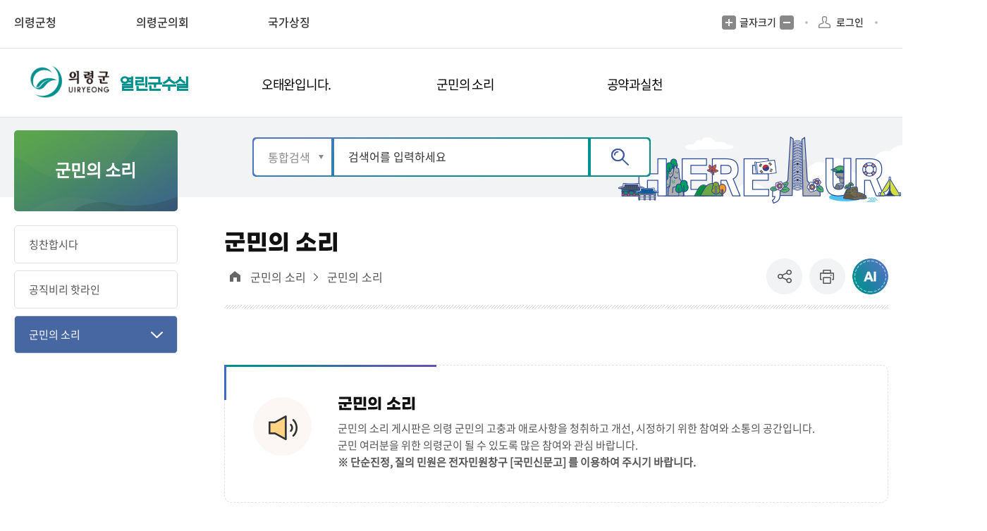

--- FILE ---
content_type: text/html;charset=utf-8
request_url: https://www.uiryeong.go.kr/mayor/board/list.uiryeong?boardId=BBS_0000007&listRow=10&listCel=1&menuCd=DOM_000000402004000000&orderBy=REGISTER_DATE%20DESC&paging=ok&startPage=2
body_size: 84056
content:





	
		



















                            
<!DOCTYPE html>
<html lang="ko">
<head>
    <meta charset="utf-8">
    <title>의령군청 | 군수실</title>
    <meta name="viewport" content="width=device-width, initial-scale=1.0 ,maximum-scale=1.0, minimum-scale=1.0,user-scalable=no,target-densitydpi=medium-dpi">
    <meta http-equiv="X-UA-Compatible" content="IE=edge">
    <link rel="shortcut icon" href="/images/new/Potal/layout/favicon.ico">

    <link rel="stylesheet" type="text/css" href="/rfc3/user/domain/www.uiryeong.go.kr~mayor.80/0/2.css" /> <!-- common.css -->
    <link rel="stylesheet" type="text/css" href="/rfc3/user/domain/www.uiryeong.go.kr~mayor.80/0/3.css" /> <!-- font.css -->
    <link rel="stylesheet" type="text/css" href="/rfc3/user/domain/www.uiryeong.go.kr~mayor.80/0/2115.css" /> <!-- 통합Layout.css -->
    <link rel="stylesheet" type="text/css" href="/rfc3/user/domain/www.uiryeong.go.kr~mayor.80/0/1217.css" /> <!-- 열린군수실Layout.css -->
    <link rel="stylesheet" type="text/css" href="/rfc3/user/domain/www.uiryeong.go.kr~mayor.80/0/5.css" /> <!-- styleDefault.css -->
    <link rel="stylesheet" type="text/css" href="/rfc3/user/domain/www.uiryeong.go.kr~mayor.80/0/6.css" /> <!-- board.css -->
    <link rel="stylesheet" type="text/css" href="/rfc3/user/domain/www.uiryeong.go.kr~mayor.80/0/7.css" /> <!-- slick.css --> 
    <link rel="stylesheet" type="text/css" href="/rfc3/user/domain/www.uiryeong.go.kr~mayor.80/0/1219.css" /> <!-- content.css --> 

    <script src="/rfc3/user/domain/www.uiryeong.go.kr~mayor.80/0/10.js"></script> <!-- jquery-3.4.1.min.js -->
    <script src="/rfc3/user/domain/www.uiryeong.go.kr~mayor.80/0/12.js"></script> <!-- jquery.easing.1.3.js -->
	<script src="/rfc3/user/domain/www.uiryeong.go.kr~mayor.80/0/1391.js"></script> <!-- jquery.rwdImageMaps.min.js -->
    <script src="/rfc3/user/domain/www.uiryeong.go.kr~mayor.80/0/14.js"></script> <!-- slick.js -->
    <script src="/rfc3/user/domain/www.uiryeong.go.kr~mayor.80/0/13.js"></script> <!-- board.js -->
    <script src="/rfc3/user/domain/www.uiryeong.go.kr~mayor.80/0/11.js"></script> <!-- default.js -->
<script type="text/javascript">
	$(document).ready(function(){
		$('.list01 a').click(function(e){
			//debugger;
			$(this).attr('href',encodeURI($(this).attr('href')));
		})
		$('.board-wrap a').click(function(e){
			//debugger;
			$(this).attr('href',encodeURI($(this).attr('href')));
		})
		$('.bdBtnWrap a').click(function(e){
			//debugger;
			$(this).attr('href',encodeURI($(this).attr('href')));
		})
		$('.board_prevNext a').click(function(e){
			//debugger;
			$(this).attr('href',encodeURI($(this).attr('href')));
		})
		$('.boardViewWrap a').click(function(e){
			//debugger;
			$(this).attr('href',encodeURI($(this).attr('href')));
		})
	})
</script>
</head>
<body>

<img src="/visitcounter/visitcounter.do?refer=DOM_0000004" style="width:0px;height:0px;display:none;" alt="방문자 통계"/>
<div class="container">
    <div id="skipNavi">
        <h1 class="noText">본문 바로가기</h1>
        <ul>
            <li><a href="#main-wrap" class="skipLink" onclick="fnMove('1')">본문바로가기</a></li>
        </ul>
    </div>
	<header>
		







<div class="utill-wrap">
	<div class="header-wrap">
		<div class="utill-flex-box">
			<a href="#n" class="mb-h-nuri">의령군청 주요 누리집</a>
			<ul class="utill-left">
				<li>
					<a href="/index.uiryeong" target="_blank" title="새창열림">의령군청</a>
				</li>

				<li>
					<a href="/council/index.uiryeong" target="_blank" title="새창열림">의령군의회</a>
				</li>

				<li class="country">
					<a href="https://www.mois.go.kr/frt/sub/popup/p_taegugki_banner/screen.do" target="_blank" title="새창열림">국가상징</a>
				</li>
			</ul>
			<div class="utill-right">
				<ul class="right-utill-wrap">
					<li class="hto_fonts">
						<a href="#" class="noLink fontPlus">글자크기 증가</a>
						<p>글자크기</p>
						<a href="#" class="noLink fontMinus">글자크기 축소</a>
					</li>

					<li class="ide-verfica">
						<!-- <a href="#">본인인증</a> -->
						
						<a href="/index.uiryeong?menuCd=DOM_000000206006000000&returnUrl=http%3A%2F%2Fwww.uiryeong.go.kr%2Fmayor%2Fboard%2Flist.uiryeong%3FboardId%3DBBS_0000007%26listRow%3D10%26listCel%3D1%26menuCd%3DDOM_000000402004000000%26orderBy%3DREGISTER_DATE+DESC%26paging%3Dok%26startPage%3D2" class="login">로그인</a>
						
					</li>
					<li class="sel-box">
						<style> .skiptranslate > span { display: none; }</style>
						<div id="google_translate_element" class="search"></div>
						<script type="text/javascript">
							function googleTranslateElementInit() {
							    new google.translate.TranslateElement({
							      pageLanguage: 'ko',
							      includedLanguages: 'ko,en,ja,zh-CN,zh-TW'
							    }, 'google_translate_element');
							  }
							
							
						</script>
						<script type="text/javascript" src="//translate.google.com/translate_a/element.js?cb=googleTranslateElementInit"></script>
					</li>

					

					<li class="mb-close-btn">
						<a href="#n">닫기</a>
					</li>
				</ul>
			</div>
		</div>
	</div>
</div>                                                                                                                                                                          <!-- 산하사이트 공통 헤드 -->
		







	<div class="gnb-wrap type2">
        <div class="header-wrap">
        <div class="header-wrap">
            <div class="gnb-box-flex subSite">
                <h1 class="logo">
                    <a href="/" class="potalLink" target="_blank" title="새창열림">의령군청</a>
                    <a href="/mayor/index.uiryeong" class="mainLink" title="페이지이동">열린군수실</a>
                </h1>
                <div class="mb-btn-wrap">
                    <a href="#n" class="toggle">메뉴</a>

                    <div class="search-wrap">
                        <a href="#n">검색</a>
                        <div class="search-box"></div>
                    </div>
                </div>

                <div class="gnb">
                    <ul class="dl">
                    
                    <li class="secs">
                        <a href="/index.uiryeong?menuCd=DOM_000000401000000000" class="level1-1 "><span>오태완입니다.</span></a>
						<div class="sub-gnb">
							<div class="sub-gnb-wrap">
								<div class="nav">
									<div class="nav-tit">
										<p class="tit">오태완입니다.</p>
										<p class="btxt">변화의 시작 더 살기좋은 의령!</p>
										<img src="/images/new/Potal/layout/sub-gnb-img01.png" alt=""
											class="sub-gnb-Titimg">
									</div>


									<div class="bunch5">

							

						                        
                                                                            
                                <div class="level">
                                    <a href="/index.uiryeong?menuCd=DOM_000000401002000000" class="level2-1 " ><span>말과 글</span></a>
                                    
                                </div>                                                                    
                                                                        
                                <div class="level">
                                    <a href="/index.uiryeong?menuCd=DOM_000000401003000000" class="level2-1 " ><span>시정연설</span></a>
                                    
                                </div>                                                                    
                        
							</div>
							</div>
						</div>
					</div>
                    </li>

                    <li class="secs">
                        <a href="/index.uiryeong?menuCd=DOM_000000402000000000" class="level1-1 "><span>군민의 소리</span></a>
						<div class="sub-gnb">
							<div class="sub-gnb-wrap">
								<div class="nav">
									<div class="nav-tit">
										<p class="tit">군민의 소리</p>
										<p class="btxt">변화의 시작 더 살기좋은 의령!</p>
										<img src="/images/new/Potal/layout/sub-gnb-img01.png" alt=""
											class="sub-gnb-Titimg">
									</div>


									<div class="bunch5">

							

						                        
                                                                            
                                <div class="level">
                                    <a href="/index.uiryeong?menuCd=DOM_000000402002000000" class="level2-1 " ><span>칭찬합시다</span></a>
                                    
                                </div>                                                                    
                                                                        
                                <div class="level">
                                    <a href="/index.uiryeong?menuCd=DOM_000000402003000000" class="level2-1 " ><span>공직비리 핫라인</span></a>
                                    
                                    <ul class="level3-1">
                                        
                                            
                                                <li class=""><a href="http://www.uiryeong.go.kr/mayor/index.uiryeong?menuCd=DOM_000000402003001000"><span>공직비리 신고센터</span></a></li>
                                            
                                                <li class=""><a href="http://www.uiryeong.go.kr/mayor/index.uiryeong?menuCd=DOM_000000402003002000"><span>내부비리 신고센터(공직자용)</span></a></li>
                                            
                                                <li class=""><a href="http://www.uiryeong.go.kr/mayor/index.uiryeong?menuCd=DOM_000000402003003000"><span>클린 신고센터</span></a></li>
                                            
                                        
                                    </ul>
                                    
                                </div>                                                                    
                                                                        
                                <div class="level">
                                    <a href="/index.uiryeong?menuCd=DOM_000000402004000000" class="level2-1 " ><span>군민의 소리</span></a>
                                    
                                </div>                                                                    
                        
							</div>
							</div>
						</div>
					</div>
                    </li>

                    <li class="secs">
                        <a href="/index.uiryeong?menuCd=DOM_000000403000000000" class="level1-1 "><span>공약과실천</span></a>
						<div class="sub-gnb">
							<div class="sub-gnb-wrap">
								<div class="nav">
									<div class="nav-tit">
										<p class="tit">공약과실천</p>
										<p class="btxt">변화의 시작 더 살기좋은 의령!</p>
										<img src="/images/new/Potal/layout/sub-gnb-img01.png" alt=""
											class="sub-gnb-Titimg">
									</div>


									<div class="bunch5">

							

						                        
                                                                            
                                <div class="level">
                                    <a href="/index.uiryeong?menuCd=DOM_000000403006000000" class="level2-1 " ><span>매니페스토의령</span></a>
                                    
                                    <ul class="level3-1">
                                        
                                            
                                                <li class=""><a href="http://www.uiryeong.go.kr/mayor/index.uiryeong?menuCd=DOM_000000403006001000"><span>매니페스토란</span></a></li>
                                            
                                                <li class=""><a href="http://www.uiryeong.go.kr/mayor/index.uiryeong?menuCd=DOM_000000403006002000"><span>공약관리지침</span></a></li>
                                            
                                        
                                    </ul>
                                    
                                </div>                                                                    
                                                                        
                                <div class="level">
                                    <a href="/index.uiryeong?menuCd=DOM_000000403007000000" class="level2-1 " ><span>비전과 약속</span></a>
                                    
                                    <ul class="level3-1">
                                        
                                            
                                                <li class=""><a href="http://www.uiryeong.go.kr/mayor/index.uiryeong?menuCd=DOM_000000403007001000"><span>군정비전과 의령미래</span></a></li>
                                            
                                                <li class=""><a href="http://www.uiryeong.go.kr/mayor/index.uiryeong?menuCd=DOM_000000403007002000"><span>군정과제(공약)</span></a></li>
                                            
                                                <li class=""><a href="http://www.uiryeong.go.kr/mayor/index.uiryeong?menuCd=DOM_000000403007003000"><span>재정계획</span></a></li>
                                            
                                        
                                    </ul>
                                    
                                </div>                                                                    
                                                                        
                                <div class="level">
                                    <a href="/index.uiryeong?menuCd=DOM_000000403008000000" class="level2-1 " ><span>공약실천·관리</span></a>
                                    
                                    <ul class="level3-1">
                                        
                                            
                                                <li class=""><a href="http://www.uiryeong.go.kr/mayor/index.uiryeong?menuCd=DOM_000000403008001000"><span>관리체계</span></a></li>
                                            
                                                <li class=""><a href="http://www.uiryeong.go.kr/mayor/index.uiryeong?menuCd=DOM_000000403008002000"><span>공약이행</span></a></li>
                                            
                                                <li class=""><a href="http://www.uiryeong.go.kr/mayor/index.uiryeong?menuCd=DOM_000000403008003000"><span>공약조정</span></a></li>
                                            
                                        
                                    </ul>
                                    
                                </div>                                                                    
                                                                        
                                <div class="level">
                                    <a href="/index.uiryeong?menuCd=DOM_000000403009000000" class="level2-1 " ><span>군민참여</span></a>
                                    
                                    <ul class="level3-1">
                                        
                                            
                                                <li class=""><a href="http://www.uiryeong.go.kr/mayor/index.uiryeong?menuCd=DOM_000000403009001000"><span>군민 참여와 소통</span></a></li>
                                            
                                                <li class=""><a href="http://www.uiryeong.go.kr/mayor/index.uiryeong?menuCd=DOM_000000403009002000"><span>군민공약평가단</span></a></li>
                                            
                                                <li class=""><a href="http://www.uiryeong.go.kr/mayor/index.uiryeong?menuCd=DOM_000000403009003000"><span>주민배심원단</span></a></li>
                                            
                                        
                                    </ul>
                                    
                                </div>                                                                    
                        
							</div>
							</div>
						</div>
					</div>
                    </li>

                    
					</ul>
                </div>
            </div>
        </div>
    </div>        

	
                                                                                                   				
                                                                                                                                                                                                                                                                                                                     <!-- header -->
	</header>
	<div class="sub-top">
    <div class="sub-wrap">
        <div class="search-box">
            <div class="search">
                <form action="/index.uiryeong" name="totalSearchForm">
					<input type="hidden" name="contentsSid" value="1496"/>
                    <label class="hide" for="s1tSelect">검색구분을 선택하세요</label>
					<select name="collection" id="s1tSelect">
						<option value="total">통합검색</option>
						<option value="board">게시판</option>
						<option value="web">웹페이지</option>
						<option value="file">파일</option>
						<option value="image">이미지</option>
						<option value="office">직원/업무</option>
					</select>
					<label class="hide" for="s1tInput">검색어를 입력하세요</label>
					<input type="text" name="searchTerm" id="s1tInput" placeholder="검색어를 입력하세요" value="">
					<a href="#n" onclick="document.totalSearchForm.submit()" class="search-btn">검색</a>
				</form>
            </div>
        </div>
        <span class="sub-ai-img"></span>
    </div>
</div>                              <!-- 서브메뉴 상단 통합검색 -->
	







<!-- 대표 -->

<div class="sub-wrap">
    <div class="side-menu-box">
        <!-- sub-side -->
        <div class="left-menu">
            <h2 class="left-tit">
                <span>군민의 소리</span>
            </h2>

        
            <!-- s : leftMenu -->
            <ul class="left-menu-list depth01">
				
                <li class="">
                        <a href="http://www.uiryeong.go.kr/mayor/index.uiryeong?menuCd=DOM_000000402002000000" class="" ><span class="isTxt">칭찬합시다</span></a>
                        
                        
                        
                    </li>
                    
                <li class="">
                        <a href="http://www.uiryeong.go.kr/mayor/index.uiryeong?menuCd=DOM_000000402003000000" class="" ><span class="isTxt">공직비리 핫라인</span></a>
                        
                        
						<ul class="left-menu-list depth02 ">
                            
                            <li>
                                <a href="http://www.uiryeong.go.kr/mayor/index.uiryeong?menuCd=DOM_000000402003001000" class=" ">
									<span>공직비리 신고센터</span>
								</a>
                            </li>
                            
                            <li>
                                <a href="http://www.uiryeong.go.kr/mayor/index.uiryeong?menuCd=DOM_000000402003002000" class=" ">
									<span>내부비리 신고센터(공직자용)</span>
								</a>
                            </li>
                            
                            <li>
                                <a href="http://www.uiryeong.go.kr/mayor/index.uiryeong?menuCd=DOM_000000402003003000" class=" ">
									<span>클린 신고센터</span>
								</a>
                            </li>
                            
                        </ul>
                        
                        
                    </li>
                    
                <li class=" active on">
                        <a href="http://www.uiryeong.go.kr/mayor/index.uiryeong?menuCd=DOM_000000402004000000" class="" ><span class="isTxt">군민의 소리</span></a>
                        
                        
                        
                    </li>
                    
                     
                </ul>
            <!-- e : leftMenu  -->
            
        </div>



<!-- 공유관련 -->
<meta id="faceBookTitle" property="og:title" content="의령군청" />
<meta id="faceBookDescription" property="og:description" content="홈 > 군민의 소리 > 군민의 소리" />
<meta id="faceBookUrl" property="og:url" content="http://www.uiryeong.go.kr/mayor/board/list.uiryeong?boardId=BBS_0000007%26listRow=10%26listCel=1%26menuCd=DOM_000000402004000000%26orderBy=REGISTER_DATE%20DESC%26paging=ok%26startPage=2" />
<meta id="faceBookType" property="og:type" content="website" />
<meta id="faceBookImage" property="og:image" content="http://www.uiryeong.go.kr/images/Paper_/layout/t-logo.png" />
<script type="text/javascript">
    function snsShare(sns){
        if(sns == 'twi'){
            var param = "?url=http://www.uiryeong.go.kr/mayor/board/list.uiryeong?boardId=BBS_0000007%26listRow=10%26listCel=1%26menuCd=DOM_000000402004000000%26orderBy=REGISTER_DATE%20DESC%26paging=ok%26startPage=2";
            var text = "&text=" + $("#faceBookTitle").attr("content") + " [ " + $("#faceBookDescription").attr("content") + " ] ";
    //         param = encodeURI(param);
            text = encodeURI(text);
            window.open("https://twitter.com/intent/tweet" + param + text);
        }else if(sns == 'fb'){
            var param = "?u=http://www.uiryeong.go.kr/mayor/board/list.uiryeong?boardId=BBS_0000007%26listRow=10%26listCel=1%26menuCd=DOM_000000402004000000%26orderBy=REGISTER_DATE%20DESC%26paging=ok%26startPage=2";
    //         param = encodeURI(param);
            window.open("http://www.facebook.com/sharer/sharer.php" + param);
    
        }else if(sns == 'nb'){
            var url = 'http://www.uiryeong.go.kr/mayor/board/list.uiryeong?boardId=BBS_0000007%26listRow=10%26listCel=1%26menuCd=DOM_000000402004000000%26orderBy=REGISTER_DATE%20DESC%26paging=ok%26startPage=2';
            var title = $("#faceBookTitle").attr("content") + " [ " + $("#faceBookDescription").attr("content") + " ] ";
            title = encodeURI(title);
            var shareURL = "https://share.naver.com/web/shareView.nhn?url=" + url + "&title=" + title;
            window.open(shareURL);
        }
    } 
</script>		

        <div class="sub-contents">
            <div class="con-top-box">
                <h3 class="con-Tit">군민의 소리</h3>
                <!-- sub-share -->
                <div class="lct-share-box">
                    <div class="lct">					
						<a href="/index.uiryeong" class="home">대표</a>
						<a href="/index.uiryeong?menuCd=DOM_000000402000000000">군민의 소리</a>
						<a href="/index.uiryeong?menuCd=DOM_000000402004000000">군민의 소리</a>
						
					</div>      



<!-- 
				<div class="share">
					<div class="sns-box">
						<a href="#" class="sns-btn">공유</a>
						<ul class="sns-list">
							<li>
								<a href="#n" class="fb" onclick="snsShare('fb')" title="새창열림">페이스북</a>
							</li>
							<li>
								<a href="#n" class="blog" onclick="snsShare('nb')" title="새창열림">블로그</a>
							</li>
							<li>
								<a href="#" class="copy" onclick="copyUrl();" title="주소복사하기" >주소복사</a>
							</li>
						</ul>
					</div>
					<a onclick="javascript:window.open('/index.uiryeong?contentsSid=893')" href="#n" id="print" title="새창열림" class="print">프린트</a>
				</div>
			</div>
		</div>
         <div class="contents" id="contents">       -->
		



	    
<script> 
function copyToClipboard(val) {
	
    const t = document.createElement("textarea");
    document.body.appendChild(t);
    t.value = val;
    t.select();
    document.execCommand('copy');
    document.body.removeChild(t);
}
function copy() {
    copyToClipboard('http://www.uiryeong.go.kr/mayor/board/list.uiryeong?boardId=BBS_0000007%26listRow=10%26listCel=1%26menuCd=DOM_000000402004000000%26orderBy=REGISTER_DATE%20DESC%26paging=ok%26startPage=2');
    alert('복사되었습니다.');
}

function copyUrl() {
        /*
        let copyUrlInput = document.getElementById("copyUrlBtn");
        copyUrlInput.value = window.document.location.href;

        copyUrlInput.select();
        document.execCommand("copy");

        copyUrlInput.blur();
        */
        copyToClipboard('http://www.uiryeong.go.kr/mayor/board/list.uiryeong?boardId=BBS_0000007%26listRow=10%26listCel=1%26menuCd=DOM_000000402004000000%26orderBy=REGISTER_DATE%20DESC%26paging=ok%26startPage=2');
        alert("주소가 복사되었습니다.");
    }

function onPrint() {
    var printContents = document.querySelector('.contents').innerHTML;
     var originalContents = document.body.innerHTML;

     document.body.innerHTML = printContents;

     window.print();

     document.body.innerHTML = originalContents;
}
    </script>    



                              
                                                                                         <!-- subLayout -->
                                    <div class="share">
                        <div class="sns-box">
                            <a href="#" class="sns-btn"  role="button">공유</a>
                            <ul class="sns-list">
                                <li>
                                    <a href="#" class="fb" onclick="snsShare('fb')" title="새창 열림" role="button">페이스북</a>
                                </li>

                                <li>
                                    <a href="#" class="blog" onclick="snsShare('nb')" title="새창 열림"  role="button">블로그</a>
                                </li>

                                <li>
                                    <a href="#" class="copy" onclick="copyUrl();">주소복사</a>
                                </li>
                            </ul>
                        </div>


						<a onclick="javascript:window.open('/index.uiryeong?contentsSid=1328')" href="#n" id="print" title="새창열림" class="print">프린트</a>
                        <div class="aiWrap">
                            <a href="#n" class="noLink aiBtn" role="button" tabindex="0">ai추천 컨텐츠 열기</a>
                            <div class="aiBox">
                                <p class="aiBoxIntro">현재 보고 계시는 컨텐츠와 연관된 컨텐츠를 추천드립니다!</p>
								
								<script>
								$(document).ready(function(){

									var obj = '{"menuCdList":["DOM_000000402004000000"]}'
									$.ajax({
									  type: "POST",
									  async : false,
									  //contentType: "application/json;charset=UTF-8",
									//  url: "http://localhost:8080/api/recomnAge",  
									  url: "/index.uiryeong",  
									  data: {
										contentsSid : 1422,
										obj : obj
									  },
									  success: function(data) {
										data = JSON.parse(data);
									   var urls = data.recommendUrl
									   var ulHtml = "";
										for(var i=0; i<urls.length && i<5; i++ ){
											
											$.ajax({
												url : '/index.uiryeong',
												async : false,
												data : {
													reqMenuCd : urls[i],
													contentsSid : 1427
												},
												success : function(data2){
													var json = JSON.parse(data2);
													ulHtml +='<li class="aiCntLi">\n'
													ulHtml +='	<a href="/index.uiryeong?menuCd='+json.menuCd+'" target="_blank" title="'+json.menuNm+'페이지가 새창으로열립니다.">'+json.menuNm+'</a>\n';
													ulHtml +='</li>\n';
												}
											})
											
										}
										console.log(ulHtml);
										$('#aiCntUl').html(ulHtml);
									  }
									}); 

								});
								</script>
                                <ul class="aiCntUl" id="aiCntUl">
                                    
                                </ul>
                                <div class="aiSettingBox">
                                    <p>보다 정확한 맞춤추천을 위해 정보를 설정하세요</p>
                                    <a href="/index.uiryeong?menuCd=DOM_000000206008000000" target="_blank" title="AI정보 설정페이지(새창열림)" role="button">설정하기</a>
                                </div>
                                <a href="#" title="창닫기" class="noLink aiClose" tabindex="0" role="button">닫기</a>
                            </div>
                        </div>
                    </div>             

 <script>

document.addEventListener('DOMContentLoaded', function () {
    const closeBtn = document.querySelector('.aiClose')
    const openBtn = document.querySelector('.aiBtn');

 
    closeBtn.setAttribute('tabindex', '0');

    closeBtn.addEventListener('keydown', function(event) {
        if (event.key === 'Enter') { 
            event.preventDefault();
            closeBtn.click(); 
        }
    });

    closeBtn.addEventListener('click', function() {
        setTimeout(function() {
            openBtn.focus();
        }, 10); // 10ms 후에 포커스를 이동
        
        document.querySelector('.aiBox').style.display = 'none'; 
    });

    closeBtn.addEventListener('focus', function() {
        openBtn.focus();
    });

    closeBtn.addEventListener('focus', function() {
        closeBtn.focus();
    });
});


</script>                                                                  <!-- 서브메뉴SNS -->
            </div>
        </div>
        <!-- contents Start -->
        <div class="contents">
	

                                                                                                                                                                         <!--4depth-->
<div id="print-contents">
	
	




	<script type='text/javascript' src='/js/egovframework/rfc3/board/common.js;jsessionid=4A90EC460A8AA88D61EEB9D10FB952DE.urskoinfojvm'></script>
	
		
			











		
	
		
		
			
















<p class="gap30"></p>




<div class="contentbox-tit">
    <div class="box-con type04">
        <h5 class="tit">군민의 소리</h5>
        <p class="txt">
		군민의 소리 게시판은 
		<span class="c_blue">의령 군민의 고충과 애로사항을 청취하고 개선, 시정하기 위한 참여와 소통의 공간</span>입니다.<br/>
		군민 여러분을 위한 의령군이 될 수 있도록 많은 참여와 관심 바랍니다.<br/>
		<strong>※ 단순진정, 질의 민원은 전자민원창구 <a href="https://www.epeople.go.kr/index.jsp" target="_blank">[국민신문고]</a> 를 이용하여 주시기 바랍니다.</strong>
        </p>
    </div>
</div>

<p class="gap30"></p>


<h5 class="cont-title">군민의 소리 이용 안내</h5>
<p class="gap10"></p>
<ul class="cont-list step01">
    <li>
        군민의 소리에 민원을 접수한 경우, 민원 처리에 관한 법률에 따라  
    특별한 사유가 없으면 다음 각 호의 기간 이내에 답변을 받아보실 수 있습니다.
        <ul class="cont-list step02">
            <li><span class="c-green">법령에 관한 설명이나 해석을 요구하는 질의민원 : 14일 이내</li>
            <li><span class="c-green">제도, 절차 등 법령 외의 사항에 관한 설명이나 해석을 요구하는 질의민원 : 7일 이내</li>
            <li><span class="c-green">건의 민원 접수한 경우 : 14일 이내</li>
            <li><span class="c-green">고충 민원 접수한 경우 : 7일 이내</li>
        </ul>
    </li>
</ul>

<p class="gap30"></p>


<h5 class="cont-title">게시자료 관리 안내</h5>
<p class="gap10"></p>
<ul class="cont-list step01">
    <li>정치적 성향, 국가안전이나 보안에 위배, 특정인을 비방하거나 명예훼손 , 상업성 광고, 욕설&middot;음란물 등의 불건전한 내용, 연습 및 장난성의 내용 등 본 게시판의 성격에 맞지 않는 글은 『의령군 인터넷시스템 설치 및 운영에 관한 조례』에 따라  관리자가 비공개 전환하거나 삭제할 수 있습니다.</li>
</ul>
<p class="gap30"></p>

                                                                                                                                                                      
		
		
			
				
					


























<!-- 검색영역 -->

<div class="contents">      

<div class="boardList-total">
    <p class="totalTxt">1963 건</p>
	<form action="/board/list.uiryeong" name="rfc_bbs_searchForm" class="rfc_bbs_searchForm" method="post">
		<fieldset>
			<legend>검색영역</legend>
			<input type="hidden" name="orderBy" value="REGISTER_DATE DESC" />
			<input type="hidden" name="boardId" value="BBS_0000007" />
			<input type="hidden" name="searchStartDt" value="" />
			<input type="hidden" name="searchEndDt" value="" />
			<input type="hidden" name="startPage" value="1" />
			<input type="hidden" name="menuCd" value="DOM_000000402004000000" />
			<input type="hidden" name="contentsSid" value="1658" />
		

			<div class="boardSearch">
   
        
           
        
           
				
					<select name="searchType" title="게시글 검색항목 선택" >
						<option value="DATA_TITLE" >제목</option>
						<option value="DATA_CONTENT" >내용</option>
						<option value="USER_NICK" >작성자</option>
					</select>
				
				<div class="boardSearch-input">
                	<label for="" class="blind">검색어</label>
					
 				
				<input name="keyword" title="검색어를 입력해주세요" class="text" id="keyword" type="text" value="" />
 				<input type="submit" value="검색" />
				</div>
			</div>
		</fieldset>
	</form>
</div>
<p class="gap30"></p>
<!-- //검색영역 -->

<!-- 목록리스트 -->
<!-- s: board-list list01-->
<div class="board-list">
    <table class="list01" summary="군민의 소리 게시판 글번호, 제목, 작성자, 작성일, 조회수의 정보를 제공하고 있습니다."> 
	<caption>군민의 소리 게시판</caption>
	<colgroup> 

		<col width="10%"/>

		<col width="50%"/>

		<col width="10%"/>

		<col width="10%"/>

		<col width="10%"/>

		<col width="10%"/>

	</colgroup>
	<thead>
		<tr>

			<th scope="col">번호</th>

			<th scope="col">제목</th>

			<th scope="col">작성자</th>

			<th scope="col">답변</th>

			<th scope="col">작성일</th>

			<th scope="col">조회수</th>

		</tr>
	</thead>
	<tbody>

       <tr>

            <td >
            
            <!-- 
            	총관리자 : 다보임
            	업무사용자 : 다치환
            	비로그인 : 이동된 사람들은 **이거 안됨 
             -->
            

					1953

            </td>

            <td class="title">
            
            <!-- 
            	총관리자 : 다보임
            	업무사용자 : 다치환
            	비로그인 : 이동된 사람들은 **이거 안됨 
             -->
            

		<a href="/mayor/board/view.uiryeong?boardId=BBS_0000007&amp;menuCd=DOM_000000402004000000&amp;orderBy=REGISTER_DATE DESC&amp;paging=ok&amp;startPage=2&amp;dataSid=1108918" title="해당 게시물은 비공개 글입니다.">해당 게시물은 비공개 글입니다.</a>

				&nbsp;<img src="/images/new/Potal/board/boardSecret.png" alt="비공개" />


            </td>

            <td >
            
            <!-- 
            	총관리자 : 다보임
            	업무사용자 : 다치환
            	비로그인 : 이동된 사람들은 **이거 안됨 
             -->
            

                    
                      김**
                    
                    
                   
                    

            </td>

            <td >
            
            <!-- 
            	총관리자 : 다보임
            	업무사용자 : 다치환
            	비로그인 : 이동된 사람들은 **이거 안됨 
             -->
            
완료
            </td>

            <td >
            
            <!-- 
            	총관리자 : 다보임
            	업무사용자 : 다치환
            	비로그인 : 이동된 사람들은 **이거 안됨 
             -->
            

					26.01.06

            </td>

            <td >
            
            <!-- 
            	총관리자 : 다보임
            	업무사용자 : 다치환
            	비로그인 : 이동된 사람들은 **이거 안됨 
             -->
            

					7

            </td>

        </tr>

       <tr>

            <td >
            
            <!-- 
            	총관리자 : 다보임
            	업무사용자 : 다치환
            	비로그인 : 이동된 사람들은 **이거 안됨 
             -->
            

					1952

            </td>

            <td class="title">
            
            <!-- 
            	총관리자 : 다보임
            	업무사용자 : 다치환
            	비로그인 : 이동된 사람들은 **이거 안됨 
             -->
            

		<a href="/mayor/board/view.uiryeong?boardId=BBS_0000007&amp;menuCd=DOM_000000402004000000&amp;orderBy=REGISTER_DATE DESC&amp;paging=ok&amp;startPage=2&amp;dataSid=1108893" title="해당 게시물은 비공개 글입니다.">해당 게시물은 비공개 글입니다.</a>

				&nbsp;<img src="/images/new/Potal/board/boardSecret.png" alt="비공개" />


            </td>

            <td >
            
            <!-- 
            	총관리자 : 다보임
            	업무사용자 : 다치환
            	비로그인 : 이동된 사람들은 **이거 안됨 
             -->
            

                    
                      진**
                    
                    
                   
                    

            </td>

            <td >
            
            <!-- 
            	총관리자 : 다보임
            	업무사용자 : 다치환
            	비로그인 : 이동된 사람들은 **이거 안됨 
             -->
            
완료
            </td>

            <td >
            
            <!-- 
            	총관리자 : 다보임
            	업무사용자 : 다치환
            	비로그인 : 이동된 사람들은 **이거 안됨 
             -->
            

					26.01.06

            </td>

            <td >
            
            <!-- 
            	총관리자 : 다보임
            	업무사용자 : 다치환
            	비로그인 : 이동된 사람들은 **이거 안됨 
             -->
            

					10

            </td>

        </tr>

       <tr>

            <td >
            
            <!-- 
            	총관리자 : 다보임
            	업무사용자 : 다치환
            	비로그인 : 이동된 사람들은 **이거 안됨 
             -->
            

					1951

            </td>

            <td class="title">
            
            <!-- 
            	총관리자 : 다보임
            	업무사용자 : 다치환
            	비로그인 : 이동된 사람들은 **이거 안됨 
             -->
            

					<a href="/mayor/board/view.uiryeong?boardId=BBS_0000007&amp;menuCd=DOM_000000402004000000&amp;orderBy=REGISTER_DATE DESC&amp;paging=ok&amp;startPage=2&amp;dataSid=1109157" title="태양광발전시설 설치 이격거리 규제 완화 및 조례 개정 건의">태양광발전시설 설치 이격거리 규제 완화 및 조례 개정 건의</a>
<a href="/mayor/board/download.uiryeong?boardId=BBS_0000007&amp;menuCd=DOM_000000402004000000&amp;orderBy=REGISTER_DATE DESC&amp;paging=ok&amp;startPage=2&amp;dataSid=1109157&amp;command=update&amp;fileSid=704101" title="건의서.xlsx 다운받기" class="list_file file"><img src="/images/new/Potal/board/fileIcon.png" alt="첨부파일 있음"/></a>
				


            </td>

            <td >
            
            <!-- 
            	총관리자 : 다보임
            	업무사용자 : 다치환
            	비로그인 : 이동된 사람들은 **이거 안됨 
             -->
            

                    
                      손**
                    
                    
                   
                    

            </td>

            <td >
            
            <!-- 
            	총관리자 : 다보임
            	업무사용자 : 다치환
            	비로그인 : 이동된 사람들은 **이거 안됨 
             -->
            
접수
            </td>

            <td >
            
            <!-- 
            	총관리자 : 다보임
            	업무사용자 : 다치환
            	비로그인 : 이동된 사람들은 **이거 안됨 
             -->
            

					26.01.05

            </td>

            <td >
            
            <!-- 
            	총관리자 : 다보임
            	업무사용자 : 다치환
            	비로그인 : 이동된 사람들은 **이거 안됨 
             -->
            

					26

            </td>

        </tr>

       <tr>

            <td >
            
            <!-- 
            	총관리자 : 다보임
            	업무사용자 : 다치환
            	비로그인 : 이동된 사람들은 **이거 안됨 
             -->
            

					1950

            </td>

            <td class="title">
            
            <!-- 
            	총관리자 : 다보임
            	업무사용자 : 다치환
            	비로그인 : 이동된 사람들은 **이거 안됨 
             -->
            

					<a href="/mayor/board/view.uiryeong?boardId=BBS_0000007&amp;menuCd=DOM_000000402004000000&amp;orderBy=REGISTER_DATE DESC&amp;paging=ok&amp;startPage=2&amp;dataSid=1108840" title="제방 보수">제방 보수</a>
<a href="/mayor/board/download.uiryeong?boardId=BBS_0000007&amp;menuCd=DOM_000000402004000000&amp;orderBy=REGISTER_DATE DESC&amp;paging=ok&amp;startPage=2&amp;dataSid=1108840&amp;command=update&amp;fileSid=703823" title="20251006_161736.jpg 다운받기" class="list_file file"><img src="/images/new/Potal/board/fileIcon.png" alt="첨부파일 있음"/></a>
				


            </td>

            <td >
            
            <!-- 
            	총관리자 : 다보임
            	업무사용자 : 다치환
            	비로그인 : 이동된 사람들은 **이거 안됨 
             -->
            

                    
                      서**
                    
                    
                   
                    

            </td>

            <td >
            
            <!-- 
            	총관리자 : 다보임
            	업무사용자 : 다치환
            	비로그인 : 이동된 사람들은 **이거 안됨 
             -->
            
완료
            </td>

            <td >
            
            <!-- 
            	총관리자 : 다보임
            	업무사용자 : 다치환
            	비로그인 : 이동된 사람들은 **이거 안됨 
             -->
            

					26.01.04

            </td>

            <td >
            
            <!-- 
            	총관리자 : 다보임
            	업무사용자 : 다치환
            	비로그인 : 이동된 사람들은 **이거 안됨 
             -->
            

					189

            </td>

        </tr>

       <tr>

            <td >
            
            <!-- 
            	총관리자 : 다보임
            	업무사용자 : 다치환
            	비로그인 : 이동된 사람들은 **이거 안됨 
             -->
            

					1949

            </td>

            <td class="title">
            
            <!-- 
            	총관리자 : 다보임
            	업무사용자 : 다치환
            	비로그인 : 이동된 사람들은 **이거 안됨 
             -->
            

					<a href="/mayor/board/view.uiryeong?boardId=BBS_0000007&amp;menuCd=DOM_000000402004000000&amp;orderBy=REGISTER_DATE DESC&amp;paging=ok&amp;startPage=2&amp;dataSid=1108838" title="태양광 발전시설 설치 이격거리 규제 완화 및 조례 개정 건의">태양광 발전시설 설치 이격거리 규제 완화 및 조례 개정 건의</a>
<a href="/mayor/board/download.uiryeong?boardId=BBS_0000007&amp;menuCd=DOM_000000402004000000&amp;orderBy=REGISTER_DATE DESC&amp;paging=ok&amp;startPage=2&amp;dataSid=1108838&amp;command=update&amp;fileSid=703818" title="건의서.xlsx 다운받기" class="list_file file"><img src="/images/new/Potal/board/fileIcon.png" alt="첨부파일 있음"/></a>
				


            </td>

            <td >
            
            <!-- 
            	총관리자 : 다보임
            	업무사용자 : 다치환
            	비로그인 : 이동된 사람들은 **이거 안됨 
             -->
            

                    
                      손**
                    
                    
                   
                    

            </td>

            <td >
            
            <!-- 
            	총관리자 : 다보임
            	업무사용자 : 다치환
            	비로그인 : 이동된 사람들은 **이거 안됨 
             -->
            
접수
            </td>

            <td >
            
            <!-- 
            	총관리자 : 다보임
            	업무사용자 : 다치환
            	비로그인 : 이동된 사람들은 **이거 안됨 
             -->
            

					26.01.04

            </td>

            <td >
            
            <!-- 
            	총관리자 : 다보임
            	업무사용자 : 다치환
            	비로그인 : 이동된 사람들은 **이거 안됨 
             -->
            

					97

            </td>

        </tr>

       <tr>

            <td >
            
            <!-- 
            	총관리자 : 다보임
            	업무사용자 : 다치환
            	비로그인 : 이동된 사람들은 **이거 안됨 
             -->
            

					1948

            </td>

            <td class="title">
            
            <!-- 
            	총관리자 : 다보임
            	업무사용자 : 다치환
            	비로그인 : 이동된 사람들은 **이거 안됨 
             -->
            

					<a href="/mayor/board/view.uiryeong?boardId=BBS_0000007&amp;menuCd=DOM_000000402004000000&amp;orderBy=REGISTER_DATE DESC&amp;paging=ok&amp;startPage=2&amp;dataSid=1108812" title="고향 마을앞산불법 암벽등반">고향 마을앞산불법 암벽등반</a>
<a href="/mayor/board/download.uiryeong?boardId=BBS_0000007&amp;menuCd=DOM_000000402004000000&amp;orderBy=REGISTER_DATE DESC&amp;paging=ok&amp;startPage=2&amp;dataSid=1108812&amp;command=update&amp;fileSid=703800" title="1767348973623.jpg 다운받기" class="list_file file"><img src="/images/new/Potal/board/fileIcon.png" alt="첨부파일 있음"/></a>
				


            </td>

            <td >
            
            <!-- 
            	총관리자 : 다보임
            	업무사용자 : 다치환
            	비로그인 : 이동된 사람들은 **이거 안됨 
             -->
            

                    
                      장**
                    
                    
                   
                    

            </td>

            <td >
            
            <!-- 
            	총관리자 : 다보임
            	업무사용자 : 다치환
            	비로그인 : 이동된 사람들은 **이거 안됨 
             -->
            
완료
            </td>

            <td >
            
            <!-- 
            	총관리자 : 다보임
            	업무사용자 : 다치환
            	비로그인 : 이동된 사람들은 **이거 안됨 
             -->
            

					26.01.02

            </td>

            <td >
            
            <!-- 
            	총관리자 : 다보임
            	업무사용자 : 다치환
            	비로그인 : 이동된 사람들은 **이거 안됨 
             -->
            

					209

            </td>

        </tr>

       <tr>

            <td >
            
            <!-- 
            	총관리자 : 다보임
            	업무사용자 : 다치환
            	비로그인 : 이동된 사람들은 **이거 안됨 
             -->
            

					1947

            </td>

            <td class="title">
            
            <!-- 
            	총관리자 : 다보임
            	업무사용자 : 다치환
            	비로그인 : 이동된 사람들은 **이거 안됨 
             -->
            

					<a href="/mayor/board/view.uiryeong?boardId=BBS_0000007&amp;menuCd=DOM_000000402004000000&amp;orderBy=REGISTER_DATE DESC&amp;paging=ok&amp;startPage=2&amp;dataSid=1108782" title="암벽 등반을 못하게 해 주세요">암벽 등반을 못하게 해 주세요</a>

				


            </td>

            <td >
            
            <!-- 
            	총관리자 : 다보임
            	업무사용자 : 다치환
            	비로그인 : 이동된 사람들은 **이거 안됨 
             -->
            

                    
                      전**
                    
                    
                   
                    

            </td>

            <td >
            
            <!-- 
            	총관리자 : 다보임
            	업무사용자 : 다치환
            	비로그인 : 이동된 사람들은 **이거 안됨 
             -->
            
완료
            </td>

            <td >
            
            <!-- 
            	총관리자 : 다보임
            	업무사용자 : 다치환
            	비로그인 : 이동된 사람들은 **이거 안됨 
             -->
            

					26.01.02

            </td>

            <td >
            
            <!-- 
            	총관리자 : 다보임
            	업무사용자 : 다치환
            	비로그인 : 이동된 사람들은 **이거 안됨 
             -->
            

					218

            </td>

        </tr>

       <tr>

            <td >
            
            <!-- 
            	총관리자 : 다보임
            	업무사용자 : 다치환
            	비로그인 : 이동된 사람들은 **이거 안됨 
             -->
            

					1946

            </td>

            <td class="title">
            
            <!-- 
            	총관리자 : 다보임
            	업무사용자 : 다치환
            	비로그인 : 이동된 사람들은 **이거 안됨 
             -->
            

					<a href="/mayor/board/view.uiryeong?boardId=BBS_0000007&amp;menuCd=DOM_000000402004000000&amp;orderBy=REGISTER_DATE DESC&amp;paging=ok&amp;startPage=2&amp;dataSid=1108780" title="도로 방지턱 설치">도로 방지턱 설치</a>

				


            </td>

            <td >
            
            <!-- 
            	총관리자 : 다보임
            	업무사용자 : 다치환
            	비로그인 : 이동된 사람들은 **이거 안됨 
             -->
            

                    
                      전**
                    
                    
                   
                    

            </td>

            <td >
            
            <!-- 
            	총관리자 : 다보임
            	업무사용자 : 다치환
            	비로그인 : 이동된 사람들은 **이거 안됨 
             -->
            
접수
            </td>

            <td >
            
            <!-- 
            	총관리자 : 다보임
            	업무사용자 : 다치환
            	비로그인 : 이동된 사람들은 **이거 안됨 
             -->
            

					26.01.02

            </td>

            <td >
            
            <!-- 
            	총관리자 : 다보임
            	업무사용자 : 다치환
            	비로그인 : 이동된 사람들은 **이거 안됨 
             -->
            

					110

            </td>

        </tr>

       <tr>

            <td >
            
            <!-- 
            	총관리자 : 다보임
            	업무사용자 : 다치환
            	비로그인 : 이동된 사람들은 **이거 안됨 
             -->
            

					1945

            </td>

            <td class="title">
            
            <!-- 
            	총관리자 : 다보임
            	업무사용자 : 다치환
            	비로그인 : 이동된 사람들은 **이거 안됨 
             -->
            

					<a href="/mayor/board/view.uiryeong?boardId=BBS_0000007&amp;menuCd=DOM_000000402004000000&amp;orderBy=REGISTER_DATE DESC&amp;paging=ok&amp;startPage=2&amp;dataSid=1108769" title="영어화상교육 프로그램 너무 질이 떨어집니다.">영어화상교육 프로그램 너무 질이 떨어집니다.</a>

				


            </td>

            <td >
            
            <!-- 
            	총관리자 : 다보임
            	업무사용자 : 다치환
            	비로그인 : 이동된 사람들은 **이거 안됨 
             -->
            

                    
                      구**
                    
                    
                   
                    

            </td>

            <td >
            
            <!-- 
            	총관리자 : 다보임
            	업무사용자 : 다치환
            	비로그인 : 이동된 사람들은 **이거 안됨 
             -->
            
접수
            </td>

            <td >
            
            <!-- 
            	총관리자 : 다보임
            	업무사용자 : 다치환
            	비로그인 : 이동된 사람들은 **이거 안됨 
             -->
            

					25.12.31

            </td>

            <td >
            
            <!-- 
            	총관리자 : 다보임
            	업무사용자 : 다치환
            	비로그인 : 이동된 사람들은 **이거 안됨 
             -->
            

					145

            </td>

        </tr>

       <tr>

            <td >
            
            <!-- 
            	총관리자 : 다보임
            	업무사용자 : 다치환
            	비로그인 : 이동된 사람들은 **이거 안됨 
             -->
            

					1944

            </td>

            <td class="title">
            
            <!-- 
            	총관리자 : 다보임
            	업무사용자 : 다치환
            	비로그인 : 이동된 사람들은 **이거 안됨 
             -->
            

					<a href="/mayor/board/view.uiryeong?boardId=BBS_0000007&amp;menuCd=DOM_000000402004000000&amp;orderBy=REGISTER_DATE DESC&amp;paging=ok&amp;startPage=2&amp;dataSid=1108741" title="장애인 차량 안전수칙 및 관리감독 - 재질의사항">장애인 차량 안전수칙 및 관리감독 - 재질의사항</a>
<a href="/mayor/board/download.uiryeong?boardId=BBS_0000007&amp;menuCd=DOM_000000402004000000&amp;orderBy=REGISTER_DATE DESC&amp;paging=ok&amp;startPage=2&amp;dataSid=1108741&amp;command=update&amp;fileSid=703752" title="질의서.jpg 다운받기" class="list_file file"><img src="/images/new/Potal/board/fileIcon.png" alt="첨부파일 있음"/></a>
				


            </td>

            <td >
            
            <!-- 
            	총관리자 : 다보임
            	업무사용자 : 다치환
            	비로그인 : 이동된 사람들은 **이거 안됨 
             -->
            

                    
                      공**
                    
                    
                   
                    

            </td>

            <td >
            
            <!-- 
            	총관리자 : 다보임
            	업무사용자 : 다치환
            	비로그인 : 이동된 사람들은 **이거 안됨 
             -->
            
완료
            </td>

            <td >
            
            <!-- 
            	총관리자 : 다보임
            	업무사용자 : 다치환
            	비로그인 : 이동된 사람들은 **이거 안됨 
             -->
            

					25.12.31

            </td>

            <td >
            
            <!-- 
            	총관리자 : 다보임
            	업무사용자 : 다치환
            	비로그인 : 이동된 사람들은 **이거 안됨 
             -->
            

					130

            </td>

        </tr>

	</tbody>
	</table>
</div>
</div>
<!-- //목록리스트 -->

<!-- 목록페이지 버튼 -->

<p class="gap40"></p>
<div class="boradNumBtn">
	<div class="bdNumWrap">
	    
		<!-- getPaging() : RFC 게시판 설정에 있는 블럭 수 만큼보이게끔 출력 -->
		<a href="/mayor/board/list.uiryeong?boardId=BBS_0000007&amp;listRow=10&amp;listCel=1&amp;menuCd=DOM_000000402004000000&amp;orderBy=REGISTER_DATE DESC&amp;paging=ok&amp;startPage=1" class="bdNumList bdNumFirst"><img src="/images/new/Potal/common/boardFirst.png" alt="첫 페이지"/></a><a href="/mayor/board/list.uiryeong?boardId=BBS_0000007&amp;listRow=10&amp;listCel=1&amp;menuCd=DOM_000000402004000000&amp;orderBy=REGISTER_DATE DESC&amp;paging=ok&amp;startPage=1" class="bdNumList bdNumPrev"><img src="/images/new/Potal/common/boardLeft.png" alt="이전 5개의 페이지"/></a><a href="/mayor/board/list.uiryeong?boardId=BBS_0000007&amp;listRow=10&amp;listCel=1&amp;menuCd=DOM_000000402004000000&amp;orderBy=REGISTER_DATE DESC&amp;paging=ok&amp;startPage=1" class="bdNumList bdNum">1</a><a  title="현재 페이지"  href="/mayor/board/list.uiryeong?boardId=BBS_0000007&amp;listRow=10&amp;listCel=1&amp;menuCd=DOM_000000402004000000&amp;orderBy=REGISTER_DATE DESC&amp;paging=ok&amp;startPage=2" class="bdNumList bdNum numOn">2</a><a href="/mayor/board/list.uiryeong?boardId=BBS_0000007&amp;listRow=10&amp;listCel=1&amp;menuCd=DOM_000000402004000000&amp;orderBy=REGISTER_DATE DESC&amp;paging=ok&amp;startPage=3" class="bdNumList bdNum">3</a><a href="/mayor/board/list.uiryeong?boardId=BBS_0000007&amp;listRow=10&amp;listCel=1&amp;menuCd=DOM_000000402004000000&amp;orderBy=REGISTER_DATE DESC&amp;paging=ok&amp;startPage=4" class="bdNumList bdNum">4</a><a href="/mayor/board/list.uiryeong?boardId=BBS_0000007&amp;listRow=10&amp;listCel=1&amp;menuCd=DOM_000000402004000000&amp;orderBy=REGISTER_DATE DESC&amp;paging=ok&amp;startPage=5" class="bdNumList bdNum">5</a><a href="/mayor/board/list.uiryeong?boardId=BBS_0000007&amp;listRow=10&amp;listCel=1&amp;menuCd=DOM_000000402004000000&amp;orderBy=REGISTER_DATE DESC&amp;paging=ok&amp;startPage=6" class="bdNumList bdNumNext"><img src="/images/new/Potal/common/boardRight.png" alt="다음 5개의 페이지"/></a><a href="/mayor/board/list.uiryeong?boardId=BBS_0000007&amp;listRow=10&amp;listCel=1&amp;menuCd=DOM_000000402004000000&amp;orderBy=REGISTER_DATE DESC&amp;paging=ok&amp;startPage=197" class="bdNumList bdNumLast"><img src="/images/new/Potal/common/boardLast.png" alt="마지막 페이지"/></a>
	</div>
    <div class="bdBtnWrap">
    
        
        
        	<a href="https://www.uiryeong.go.kr/index.uiryeong?loginMode=login&menuCd=DOM_000000206006000000&messageStr=%EA%B6%8C%ED%95%9C%EC%9D%B4+%EC%97%86%EC%8A%B5%EB%8B%88%EB%8B%A4.&forwardUrl=%252Fmayor%252Fboard%252Flist.uiryeong%253FboardId%253DBBS_0000007%2526menuCd%253DDOM_000000402004000000%2526orderBy%253DREGISTER_DATE%2BDESC%2526startPage%253D1%2526commentPage%253D1%2526keyword%253D&returnUrl=http%253A%252F%252Fwww.uiryeong.go.kr%252Fmayor%252Fboard%252Fwrite.uiryeong%253FboardId%253DBBS_0000007%2526menuCd%253DDOM_000000402004000000%2526orderBy%253DREGISTER_DATE%2BDESC%2526paging%253Dok%2526startPage%253D1&boardContext=board" class="bbtn type01 mg10r">
				<img src="/images/new/Potal/common/btnG-write.png" alt="글쓰기">
			</a>
        
       
    </div>
</div>
<!-- //목록페이지 버튼 -->



                                                                                                           
				
			
			
		
		
			











		
			
	
		
			











		
	


	
		










</div>
</div>

<!-- contents End -->
	









 

<ul class="info-box">
    <li>
        <span class="tit"><i>담당</i></span>
        <span class="txt" id="officeName">
        
        
        민원봉사과&nbsp;민원팀&nbsp;
        </span>
    </li>

    <li>
        <span class="tit"><i>연락처</i></span>
        <span class="txt">055-570-2402</span>
    </li>

    <li>
        <span class="tit"><i>최종수정일</i></span>
        <span class="txt">2023-07-21</span>
    </li>
</ul>
                                                                            <!-- 담당자정보 -->
</div>
</div>
</div>

	<footer>
    <div class="ft-bn-wrap">
        <div class="footer-wrap">
            <div class="ft-bn-box">
                <div class="ft-bn-control">
                    <!-- <span class="txt">배너모음</span> -->
                    <div class="control">
                        <a href="#" class="slideLeft">이전슬라이드</a>
                        <a href="#" class="slideStop">일시정지</a>
                        <a href="#" class="slideRight">다음슬라이드</a>
                    </div>
                </div>

                <div class="ftSlide slideCnt">
				<!--
                    <div class="ftSlideCnt"><a href="https://www.simpan.go.kr/nsph/index.do">온라인행정심판</a></div>
                    <div class="ftSlideCnt"><a href="https://lib.gyeongnam.go.kr/index.lib">경남대표도서관 </a></div>
                    <div class="ftSlideCnt"><a href="https://www.safetyreport.go.kr/#main">안전신문고</a></div>
                    <div class="ftSlideCnt"><a href="#">대한민국정보공개</a></div>
                    <div class="ftSlideCnt"><a href="#">국민재난안전포털</a></div>
                    <div class="ftSlideCnt"><a href="https://www.juso.go.kr/openIndexPage.do">도로명주소안내시스템</a></div>
                    <div class="ftSlideCnt"><a href="#">국가상징알아보기</a></div>
                    <div class="ftSlideCnt"><a href="https://www.sbiz.or.kr/sup/sbiz_help/index.jsp">소상공인포털</a></div>
                    <div class="ftSlideCnt"><a href="https://sg.sbiz.or.kr/godo/index.sg">상권정보시스템</a></div>
                    <div class="ftSlideCnt"><a href="https://www.simpan.go.kr/nsph/index.do">온라인행정심판</a></div>
                    <div class="ftSlideCnt"><a href="https://lib.gyeongnam.go.kr/index.lib">경남대표도서관 </a></div>
                    <div class="ftSlideCnt"><a href="https://www.safetyreport.go.kr/#main">안전신문고</a></div>
                    <div class="ftSlideCnt"><a href="#">대한민국정보공개</a></div>
                    <div class="ftSlideCnt"><a href="#">국민재난안전포털</a></div>
                    <div class="ftSlideCnt"><a href="https://www.juso.go.kr/openIndexPage.do">도로명주소안내시스템</a></div>
                    <div class="ftSlideCnt"><a href="#">국가상징알아보기</a></div>
                    <div class="ftSlideCnt"><a href="https://www.sbiz.or.kr/sup/sbiz_help/index.jsp">소상공인포털</a></div>
                    <div class="ftSlideCnt"><a href="https://sg.sbiz.or.kr/godo/index.sg">상권정보시스템</a></div>
                  -->
				    
					
					
					
					


					
							<div class="ftSlideCnt">
								<a href="https://www.nhis.or.kr/nhis/index.do" target="_blank" title="새창열림" >
									국민건강보험공단
								</a>
							</div>
						
							<div class="ftSlideCnt">
								<a href="https://www.nps.or.kr/jsppage/nps_gate.jsp" target="_blank" title="새창열림" >
									NPS국민연금
								</a>
							</div>
						
							<div class="ftSlideCnt">
								<a href="https://www.safetyreport.go.kr/#main" target="_blank" title="새창열림" >
									안전신문고
								</a>
							</div>
						
							<div class="ftSlideCnt">
								<a href="https://lofin.mois.go.kr/portal/main.do" target="_blank" title="새창열림" >
									지방재정365
								</a>
							</div>
						
							<div class="ftSlideCnt">
								<a href="https://www.sos1379.go.kr/" target="_blank" title="새창열림" >
									기업공감원스톱서비스
								</a>
							</div>
						
							<div class="ftSlideCnt">
								<a href="https://www.gov.kr/portal/main" target="_blank" title="새창열림" >
									정부민원포털
								</a>
							</div>
						
							<div class="ftSlideCnt">
								<a href="https://www.law.go.kr/" target="_blank" title="새창열림" >
									국가법령정보센터
								</a>
							</div>
						
							<div class="ftSlideCnt">
								<a href="http://remedy.kocsc.or.kr/ddmsIndex.do" target="_blank" title="새창열림" >
									방송통신심의위원회
								</a>
							</div>
						
							<div class="ftSlideCnt">
								<a href="https://sg.sbiz.or.kr/godo/index.sg" target="_blank" title="새창열림" >
									상권정보시스템
								</a>
							</div>
						
							<div class="ftSlideCnt">
								<a href="https://www.sbiz.or.kr/sup/sbiz_help/index.jsp" target="_blank" title="새창열림" >
									소상공인포털
								</a>
							</div>
						
							<div class="ftSlideCnt">
								<a href="https://phishing-keeper.fss.or.kr/fss/vstop/main.jsp" target="_blank" title="새창열림" >
									보이스피싱지킴이
								</a>
							</div>
						
							<div class="ftSlideCnt">
								<a href="http://www.namk.or.kr/" target="_blank" title="새창열림" >
									전국시장 군수 구청장 협의회
								</a>
							</div>
						
							<div class="ftSlideCnt">
								<a href="https://www.mois.go.kr/frt/sub/popup/p_taegugki_banner/screen.do" target="_blank" title="새창열림" >
									국가상징알아보기
								</a>
							</div>
						
							<div class="ftSlideCnt">
								<a href="https://www.safekorea.go.kr/idsiSFK/neo/main/main.html" target="_blank" title="새창열림" >
									국민재난안전포털
								</a>
							</div>
						
							<div class="ftSlideCnt">
								<a href="https://www.juso.go.kr/openIndexPage.do" target="_blank" title="새창열림" >
									도로명주소안내시스템
								</a>
							</div>
						
							<div class="ftSlideCnt">
								<a href="https://irts.molit.go.kr/" target="_blank" title="새창열림" >
									부동산거래전자계약
								</a>
							</div>
						
							<div class="ftSlideCnt">
								<a href="https://partner.nid.or.kr/main/main.aspx" target="_blank" title="새창열림" >
									중앙치매센터
								</a>
							</div>
						
							<div class="ftSlideCnt">
								<a href="https://www.better.go.kr/zz.main.PortalMain.laf" target="_blank" title="새창열림" >
									규제정보포털
								</a>
							</div>
						
							<div class="ftSlideCnt">
								<a href="https://lib.gyeongnam.go.kr/index.lib" target="_blank" title="새창열림" >
									경남대표도서관
								</a>
							</div>
						
							<div class="ftSlideCnt">
								<a href="https://logodi.nhi.go.kr/" target="_blank" title="새창열림" >
									사이버교육안내
								</a>
							</div>
						
							<div class="ftSlideCnt">
								<a href="https://www.poba.or.kr/main" target="_blank" title="새창열림" >
									POBA 행정공제회
								</a>
							</div>
						
							<div class="ftSlideCnt">
								<a href="https://www.laiis.go.kr/lips/nya/lrn/localRegulationList.do" target="_blank" title="새창열림" >
									내고장알리미
								</a>
							</div>
						
							<div class="ftSlideCnt">
								<a href="https://efamily.scourt.go.kr/index.jsp" target="_blank" title="새창열림" >
									온라인출생신고
								</a>
							</div>
						
							<div class="ftSlideCnt">
								<a href="https://www.gndec.co.kr/" target="_blank" title="새창열림" >
									장애인기업생산품직판장
								</a>
							</div>
						
							<div class="ftSlideCnt">
								<a href="https://cleanbudongsan.go.kr/" target="_blank" title="새창열림" >
									부동산 불법행위통합 신고센터
								</a>
							</div>
						
							<div class="ftSlideCnt">
								<a href="https://www.eshare.go.kr/UserPortal/Upm/Main/index.do" target="_blank" title="새창열림" >
									공유누리
								</a>
							</div>
						
							<div class="ftSlideCnt">
								<a href="https://www.bokjiro.go.kr/ssis-tbu/index.do" target="_blank" title="새창열림" >
									복지로
								</a>
							</div>
						
							<div class="ftSlideCnt">
								<a href="http://ccfsm.foodnara.go.kr/uiryeong/" target="_blank" title="새창열림" >
									어린이급식관리지원센터
								</a>
							</div>
						
							<div class="ftSlideCnt">
								<a href="https://www.clean.go.kr/index.es?sid=a1" target="_blank" title="새창열림" >
									부패공익신고
								</a>
							</div>
						
							<div class="ftSlideCnt">
								<a href="https://www.mois.go.kr/frt/sub/a03/corruptionDeclareInfo/screen.do" target="_blank" title="새창열림" >
									공직/선거비리 익명신고
								</a>
							</div>
						
							<div class="ftSlideCnt">
								<a href="https://www.simpan.go.kr/nsph/index.do" target="_blank" title="새창열림" >
									온라인행정심판
								</a>
							</div>
						
							<div class="ftSlideCnt">
								<a href="https://gis.gyeongnam.go.kr/" target="_blank" title="새창열림" >
									공간정보 플랫폼
								</a>
							</div>
						
                </div>
            </div>
        </div>
    </div>

    <div class="footer-wrap">
        <div class="footer_tap">
				<ul class="footer_cnt">
                    <li class="" aria-expanded="false" aria-controls="section1" onclick="toggleSection('section1', this)">
						<p class="blind"></p>
                        <div>
                            <a href="#" class="noLink">관과소 바로가기</a>
                            <div class="ftc_inner" id="section1">
                                <span class="tit">관과소 바로가기</span>
								<dl>
									<dt></dt>
									<dd><a href="/index.uiryeong?menuCd=DOM_000000205003001000">기획예산담당관</a></dd>
									<dd><a href="/index.uiryeong?menuCd=DOM_000000205003002000">미래전략담당관</a></dd>
									<dd><a href="/index.uiryeong?menuCd=DOM_000000205003003000">소멸위기대응추진단</a></dd>
									<dd><a href="/index.uiryeong?menuCd=DOM_000000205003005000">행정과</a></dd>
									<dd><a href="/index.uiryeong?menuCd=DOM_000000205003007000">사회복지과</a></dd>
									<dd><a href="/index.uiryeong?menuCd=DOM_000000205003008000">주민생활지원과</a></dd>
									<dd><a href="/index.uiryeong?menuCd=DOM_000000205003006000">재무과</a></dd>
									<dd><a href="/index.uiryeong?menuCd=DOM_000000205003009000">민원봉사과</a></dd>
									<dd><a href="/index.uiryeong?menuCd=DOM_000000205003012000">문화관광과</a></dd>
									<dd><a href="/index.uiryeong?menuCd=DOM_000000205003013000">환경과</a></dd>
									<dd><a href="/index.uiryeong?menuCd=DOM_000000205003011000">경제기업과</a></dd>
									<dd><a href="/index.uiryeong?menuCd=DOM_000000205003016000">안전관리과</a></dd>
									<dd><a href="/index.uiryeong?menuCd=DOM_000000205003017000">도시재생과</a></dd>
									<dd><a href="/index.uiryeong?menuCd=DOM_000000205003018000">건설교통과</a></dd>
									<dd><a href="/index.uiryeong?menuCd=DOM_000000205003014000">산림휴양과</a></dd>
									<dd><a href="/index.uiryeong?menuCd=DOM_000000205003019000">상하수도과</a></dd>
									<dd><a href="/index.uiryeong?menuCd=DOM_000000205004001000">보건소</a></dd>
									<dd><a href="/index.uiryeong?menuCd=DOM_000000205004002000">농업기술센터</a></dd>
									<dd><a href="/index.uiryeong?menuCd=DOM_000000205005000000">시설관리사업소</a></dd>
									<dd><a href="/index.uiryeong?menuCd=DOM_000000205005002000">친환경골프장사업소</a></dd>
									<dd><a href="/index.uiryeong?menuCd=DOM_000000205006002000">의회사무과</a></dd>
								</dl>

                            </div>
                        </div>
                    </li>
                    <li class="" aria-expanded="false" aria-controls="section2" onclick="toggleSection('section2', this)">
						<p class="blind"></p>
                        <div>
                            <a href="#" class="noLink">읍면 바로가기</a>
                            <div class="ftc_inner" id="section2">
                                <span class="tit">읍면 바로가기</span>
								<dl>
									<dt></dt>
									<dd><a href="/index.uiryeong?menuCd=DOM_000000205007001004">의령읍</a></dd>
									<dd><a href="/index.uiryeong?menuCd=DOM_000000205007002004">가례면</a></dd>
									<dd><a href="/index.uiryeong?menuCd=DOM_000000205007003004">칠곡면</a></dd>
									<dd><a href="/index.uiryeong?menuCd=DOM_000000205007004004">대의면</a></dd>
									<dd><a href="/index.uiryeong?menuCd=DOM_000000205007005004">화정면</a></dd>
									<dd><a href="/index.uiryeong?menuCd=DOM_000000205007006004">용덕면</a></dd>
									<dd><a href="/index.uiryeong?menuCd=DOM_000000205007007004">정곡면</a></dd>
									<dd><a href="/index.uiryeong?menuCd=DOM_000000205007008004">지정면</a></dd>
									<dd><a href="/index.uiryeong?menuCd=DOM_000000205007009004">낙서면</a></dd>
									<dd><a href="/index.uiryeong?menuCd=DOM_000000205007010004">부림면</a></dd>
									<dd><a href="/index.uiryeong?menuCd=DOM_000000205007011004">봉수면</a></dd>
									<dd><a href="/index.uiryeong?menuCd=DOM_000000205007012004">궁류면</a></dd>
									<dd><a href="/index.uiryeong?menuCd=DOM_000000205007013004">유곡면</a></dd>
								</dl>
                            </div>
                        </div>
                    </li>
                    <li class="" aria-expanded="false" aria-controls="section3" onclick="toggleSection('section3', this)">
						<p class="blind"></p>
                        <div>
                            <a href="#" class="noLink">관련사이트 바로가기</a>
                            <div class="ftc_inner" id="section3">
                                <dl>
                                    <dt>시·군</dt>
									<dd><a href="http://www.changwon.go.kr/" target="_blank" title="새창">창원시</a></dd>
									<dd><a href="http://www.jinju.go.kr/" target="_blank" title="새창">진주시</a></dd>
									<dd><a href="http://www.tongyeong.go.kr/" target="_blank" title="새창">통영시</a></dd>
									<dd><a href="http://www.sacheon.go.kr/" target="_blank" title="새창">사천시</a></dd>
									<dd><a href="http://gimhae.go.kr/" target="_blank" title="새창">김해시</a></dd>
									<dd><a href="http://www.miryang.go.kr/" target="_blank" title="새창">밀양시</a></dd>
									<dd><a href="http://www.geoje.go.kr/" target="_blank" title="새창">거제시</a></dd>
									<dd><a href="http://www.yangsan.go.kr/" target="_blank" title="새창">양산시</a></dd>
									<dd><a href="http://www.uiryeong.go.kr/" target="_blank" title="새창">의령군</a></dd>
									<dd><a href="http://www.haman.go.kr/" target="_blank" title="새창">함안군</a></dd>
									<dd><a href="http://www.cng.go.kr/" target="_blank" title="새창">창녕군</a></dd>
									<dd><a href="http://www.goseong.go.kr/" target="_blank" title="새창">고성군</a></dd>
									<dd><a href="http://www.namhae.go.kr/" target="_blank" title="새창">남해군</a></dd>
									<dd><a href="http://www.hadong.go.kr/" target="_blank" title="새창">하동군</a></dd>
									<dd><a href="http://www.sancheong.go.kr" target="_blank" title="새창">산청군</a></dd>
									<dd><a href="http://www.hygn.go.kr/" target="_blank" title="새창">함양군</a></dd>
									<dd><a href="http://www.geochang.go.kr/" target="_blank" title="새창">거창군</a></dd>
									<dd><a href="http://hc.go.kr/" target="_blank" title="새창">합천군</a></dd>

                                    <dt class="mg30t">광역자치단체</dt>
									<dd><a href="http://www.seoul.go.kr/" target="_blank" title="새창">서울특별시</a></dd>
									<dd><a href="http://www.busan.go.kr/" target="_blank" title="새창">부산광역시</a></dd>
									<dd><a href="http://www.daegu.go.kr/" target="_blank" title="새창">대구광역시</a></dd>
									<dd><a href="http://www.incheon.go.kr/" target="_blank" title="새창">인천광역시</a></dd>
									<dd><a href="https://www.gwangju.go.kr/intro/index.html" target="_blank" title="새창">광주광역시</a></dd>
									<dd><a href="http://www.daejeon.go.kr/" target="_blank" title="새창">대전광역시</a></dd>
									<dd><a href="http://www.ulsan.go.kr/" target="_blank" title="새창">울산광역시</a></dd>
									<dd><a href="http://www.sejong.go.kr" target="_blank" title="새창">세종특별자치시</a></dd>
									<dd><a href="http://www.gg.go.kr/" target="_blank" title="새창">경기도</a></dd>
									<dd><a href="http://www.provin.gangwon.kr/" target="_blank" title="새창">강원도</a></dd>
									<dd><a href="http://www.chungbuk.go.kr/" target="_blank" title="새창">충청북도</a></dd>
									<dd><a href="http://www.chungnam.go.kr/" target="_blank" title="새창">충청남도</a></dd>
									<dd><a href="http://www.jeonbuk.go.kr/" target="_blank" title="새창">전라북도</a></dd>
									<dd><a href="http://www.jeonnam.go.kr/" target="_blank" title="새창">전라남도</a></dd>
									<dd><a href="http://www.gb.go.kr/" target="_blank" title="새창">경상북도</a></dd>
									<dd><a href="http://www.gyeongnam.go.kr/" target="_blank" title="새창">경상남도</a></dd>
									<dd><a href="http://www.jeju.go.kr/" target="_blank" title="새창">제주특별자치도</a></dd>

									<dt class="mg30t">중앙행정기관</dt>
									<dd><a href="https://www.gov.kr/portal/orgInfo?Mcode=11180" target="_blank" title="새창">중앙행정기관(새창)</a></dd>

									<dt class="mg30t">유관기관 바로가기</dt>
									<dd><a href="http://uredu.gne.go.kr/uredu/main.do" target="_blank" title="새창열림">의령교육지원청</a></dd>
									<dd><a href="http://www.gnpolice.go.kr/ur/" target="_blank" title="새창열림">의령경찰서</a></dd>
									<dd><a href="http://www.koreapost.go.kr/bs/636/" target="_blank" title="새창열림">의령우체국</a></dd>
									<dd><a href="http://uir.nonghyup.com" target="_blank" title="새창열림">의령농협</a></dd>
									<dd><a href="http://urch.nonghyupi.com" target="_blank" title="새창열림">의령축협</a></dd>
									<dd><a href="http://www.yuc.or.kr/main/main.php" target="_blank" title="새창열림">의령청소년 문화의집</a></dd>
									
									<dd><a href="http://council.uiryeong.go.kr/index.uiryeong" target="_blank" title="새창열림">의령군의회</a></dd>
									<dd><a href="http://www.uiryeong.go.kr/tour/index.uiryeong" target="_blank" title="새창열림">문화관광</a></dd>
									<dd><a href="https://golf.uiryeong.go.kr/" target="_blank" title="새창열림">친환경골프장</a></dd>
									<dd><a href="http://www.uiryeong.go.kr/edu/index.uiryeong" target="_blank" title="새창열림">의령군장학회</a></dd>
									<dd><a href="http://culture.uiryeong.go.kr/" target="_blank" title="새창열림">군민문화회관</a></dd>
									<dd><a href="http://www.uiryeong.go.kr/aml" target="_blank" title="새창열림">농업기계임대</a></dd>
									<dd><a href="http://www.uiryeong.go.kr/index.uiryeong?contentsSid=4947" target="_blank" title="새창열림">의령야영장</a></dd>
									<dd><a href="http://www.uiryeong.go.kr/index.uiryeong?menuCd=DOM_000000506004000000" target="_blank" title="새창열림">의병박물관</a></dd>
									<dd><a href="https://www.foresttrip.go.kr/indvz/main.do?hmpgId=ID02030113" target="_blank" title="새창열림">자굴산자연휴양림</a></dd>
									<dd><a href="http://www.ursports.or.kr/" target="_blank" title="새창열림">의령군체육회</a></dd>
                                </dl>

                            </div>
                        </div>
                    </li>
                </ul>
        </div>


<script>
    function toggleSection(sectionId, liElement) {
        const section = document.getElementById(sectionId);
        const isExpanded = liElement.getAttribute('aria-expanded') === 'true';

        // 모든 섹션을 닫고 aria-expanded 값을 false로 설정
        const allSections = document.querySelectorAll('.footer_cnt li');
        allSections.forEach(function(item) {
            const itemSection = document.getElementById(item.getAttribute('aria-controls'));
            item.setAttribute('aria-expanded', 'false');
            itemSection.classList.remove('open'); // 슬라이드를 닫을 때 'open' 클래스 제거
        });

        // 클릭된 섹션을 열고 aria-expanded 값을 true로 설정
        if (!isExpanded) {
            liElement.setAttribute('aria-expanded', 'true');
            section.classList.add('open'); // 슬라이드를 열 때 'open' 클래스 추가
        }
    }
</script>



        <div class="foot-info-box">
            <ul class="info-link-list">
                <li>
                    <a href="/index.uiryeong?menuCd=DOM_000000206004000000" class="c-green" target="_blank" title="새창열림">개인정보처리방침</a>
                </li>
                <li>
                    <a href="/index.uiryeong?menuCd=DOM_000000206001000000" target="_blank" title="새창열림">누리집지도</a>
                </li>
                <li>
                    <a href="/index.uiryeong?menuCd=DOM_000000206002000000" target="_blank" title="새창열림">누리집 이용안내</a>
                </li>
                <li>
                    <a href="/index.uiryeong?menuCd=DOM_000000206005000000" target="_blank" title="새창열림">저작권정책</a>
                </li>
            </ul>
            <p class="copyright-txt-box">
                (52140) 경상남도 의령군 의령읍 충익로 63   <span class="c-black">대표전화</span>  :  055-570-2114<br/>
                <!-- 우리 홈페이지에 게시된 이메일 주소의 자동수집을 거부하며, 이를 위반시 정보통신망법에 의해 처벌됨을 유념하시기 바랍니다.<br/> -->
                Copyright © <span class="c-green">Uiryeong.</span> All Rights Reserved.
            </p>
            
        </div>
    </div>
</footer>
                                                                                                                                                                                                                                            <!-- footer -->
<!-- container 영영끝-->

</body>
</html>                                                                                                                                                                                                                                                                                  
	



--- FILE ---
content_type: text/html;charset=UTF-8
request_url: https://www.uiryeong.go.kr/index.uiryeong
body_size: 597
content:






















{"result":"200","recommendUrl":["DOM_000000502005000000","DOM_000000205001001018","DOM_000001601001000000","DOM_000000801001000000","DOM_000000403007001003","DOM_000000204006002003","DOM_000000205001001015","DOM_000000508002000000","DOM_000000402004001000","DOM_000001101001000000"]}

                                                                         

--- FILE ---
content_type: text/html;charset=UTF-8
request_url: https://www.uiryeong.go.kr/index.uiryeong?reqMenuCd=DOM_000000502005000000&contentsSid=1427
body_size: 242
content:



















	{"menuCd" : "DOM_000000502005000000" , "menuNm":"의원윤리강령"}
                                

--- FILE ---
content_type: text/html;charset=UTF-8
request_url: https://www.uiryeong.go.kr/index.uiryeong?reqMenuCd=DOM_000000205001001018&contentsSid=1427
body_size: 254
content:



















	{"menuCd" : "DOM_000000205001001018" , "menuNm":"자매결연도시 > 무안군"}
                                

--- FILE ---
content_type: text/html;charset=UTF-8
request_url: https://www.uiryeong.go.kr/index.uiryeong?reqMenuCd=DOM_000001601001000000&contentsSid=1427
body_size: 233
content:



















	{"menuCd" : "DOM_000001601001000000" , "menuNm":"인사말"}
                                

--- FILE ---
content_type: text/html;charset=UTF-8
request_url: https://www.uiryeong.go.kr/index.uiryeong?reqMenuCd=DOM_000000801001000000&contentsSid=1427
body_size: 233
content:



















	{"menuCd" : "DOM_000000801001000000" , "menuNm":"인사말"}
                                

--- FILE ---
content_type: text/html;charset=UTF-8
request_url: https://www.uiryeong.go.kr/index.uiryeong?reqMenuCd=DOM_000000403007001003&contentsSid=1427
body_size: 250
content:



















	{"menuCd" : "DOM_000000403007001003" , "menuNm":"의령미래(기대효과)"}
                                

--- FILE ---
content_type: text/css
request_url: https://www.uiryeong.go.kr/rfc3/user/domain/www.uiryeong.go.kr~mayor.80/0/1217.css
body_size: 2187
content:
@charset "UFT-8";
div.side-menu-box div.left-menu h2.left-tit{background-image: url('/images/new/Gunsu/layout/sub-left-tit-bg.png');}
ul.left-menu-list.depth01 li.active > a, ul.left-menu-list.depth01 li > a:hover {background-color:#4767a2;}
div.tap-box ul.taps.depth4 li a.active, div.tap-box ul.taps.depth4 li a:hover{border-color:#4767a2; color:#4767a2;}
div.tap-box ul.taps.depth4 li a.active:after, div.tap-box ul.taps.depth4 li a:hover:after{background-image: url('/images/new/Gunsu/layout/sub-depth4-ico.png');}

div.tap-box ul.taps.depth5{border-color:#4767a2;}
div.tap-box ul.taps.depth5 li a.active span, div.tap-box ul.taps.depth5 li a:hover span{color:#4767a2;}
div.tap-box ul.taps.depth5 li a.active span:before, div.tap-box ul.taps.depth5 li a span:hover:before{background-image: url('/images/new/Gunsu/layout/sub-depth5-ico-on.png');}

div.tap-box ul.taps.depth6 li a.active, div.tap-box ul.taps.depth6 li a:hover{border-color:#4767a2; color:#4767a2; background-color:#f9f9f9;}


div.btn-wrap.type03 a.go-link01{background: #fff;  border:2px solid #4767a2; color:#4767a2; box-sizing: border-box;}
div.btn-wrap.type03 a.go-link01 span:after{background-image:url('/images/new/Gunsu/common/btn-B-golico.png');}
div.btn-wrap.type03 a.go-link02{background-color: #4767a2; color:#fff; border:none;}
div.btn-wrap.type03 a.go-link02 span:after{background-image:url('/images/new/Potal/common/btn-B-golico.png');}
div.btn-wrap.type03 a.go-link03{background-color: #569f47;}

.table-wrap table.type01{border-color:#4767a2;}
.table-wrap table.type01 thead th{border-bottom-color:#7185aa}

.gnb-wrap .gnb .dl{justify-content:flex-start;}
.gnb-wrap .gnb .dl .secs{width:25%;}           

.gnb-wrap .gnb .dl .secs:nth-child(1) .sub-gnb .sub-gnb-wrap .nav .bunch5 .level:first-child   {padding-left:21.5%;}   
.gnb-wrap .gnb .dl .secs:nth-child(2) .sub-gnb .sub-gnb-wrap .nav .bunch5 .level:first-child   {padding-left:23%;}        
.gnb-wrap .gnb .dl .secs:nth-child(3) .sub-gnb .sub-gnb-wrap .nav .bunch5 .level:first-child   {padding-left:23.5%;}                                          

--- FILE ---
content_type: text/css
request_url: https://www.uiryeong.go.kr/rfc3/user/domain/www.uiryeong.go.kr~mayor.80/0/1219.css
body_size: 32467
content:
@charset "utf-8";
.cont.greeting{padding-top:100px;}
.cont.greeting .intro-txts{position:relative; margin-bottom:50px; width:100%; height:245px; background:url("/images/new/Gunsu/contents/greeting-bg01.jpg") repeat left top; text-align:center;}
.cont.greeting .intro-txts .txts{position:absolute; left:52%; bottom:30px;}
.cont.greeting .intro-txts .txts .btxt{color:#fff; font-family:'GmarketSansL'; font-size:26px; line-height:150%; padding:45px 140px 45px 45px; border-radius:0px 40px 0px 0px; margin-bottom:30px; letter-spacing:-0.02em; text-align:left;
background:rgb(44,133,120);
background:-moz-linear-gradient(left, rgba(44,133,120,1) 0%, rgba(53,118,131,1) 100%);
background:-webkit-linear-gradient(left, rgba(44,133,120,1) 0%,rgba(53,118,131,1) 100%);
background:linear-gradient(to right, rgba(44,133,120,1) 0%,rgba(53,118,131,1) 100%);
filter: progid:DXImageTransform.Microsoft.gradient( startColorstr='#2c8578', endColorstr='#357683',GradientType=1 );}
.cont.greeting .intro-txts:before{position:absolute; left:16%; bottom:0px; width:337px; height:339px; background:url("/images/new/Gunsu/contents/greeting-img01.png")no-repeat top left; content:""; display:block;}
.cont.greeting .intro-txts:after{position:absolute; left:7%; bottom:-80px; width:211px; height:208px; background:url("/images/new/Gunsu/contents/greeting-bg02.png")no-repeat top left; content:""; z-index:-1}
.cont.greeting .intro-txts .txts .btxt strong{font-family:'GmarketSansB';}
.cont.greeting .intro-txts .txts .stxt{text-align:right; color:#000; font-size:16px; font-family:'GmarketSansL';}
.cont.greeting .intro-txts .txts .stxt strong{font-size:24px; font-family:'GmarketSansB';}

.cont.greeting .main-txts{position:relative; padding:50px 0px; text-align:center;}
.cont.greeting .main-txts:before{position:absolute; left:50%; top:0px; width:40px; margin-left:-20px; height:25px; background:url("/images/new/Gunsu/contents/greeting-quoteF.png")no-repeat top left; content:"";}
.cont.greeting .main-txts:after{position:absolute; left:50%; bottom:0px; width:40px; margin-left:-20px; height:25px; background:url("/images/new/Gunsu/contents/greeting-quoteL.png")no-repeat top left; content:"";}
.cont.greeting .main-txts .btxt{font-size:24px; margin-bottom:40px; color:#000; line-height:160%; font-family:'GmarketSansL'; letter-spacing:-0.02em;}
.cont.greeting .main-txts .btxt strong{font-family:'GmarketSansB';}
.cont.greeting .main-txts .stxt{font-size:16px; color:#000; line-height:200%; letter-spacing:-0.02em;}


	@media all and (max-width:1400px){
		.cont.greeting .intro-txts .txts{left:46%;}
		.cont.greeting .intro-txts:before{left:5%;}
	}

	@media all and (max-width:1200px){
		.cont.greeting{padding-top:60px;}
		.cont.greeting .intro-txts .txts{left:48%;}
		.cont.greeting .intro-txts .txts .btxt{font-size:26px; line-height:150%; padding:45px 30px;}
		.cont.greeting .intro-txts:before{width:300px; height:300px; left:1%; background-size:300px;}
	}

	@media all and (max-width:1000px){

	}

	@media all and (max-width:680px){
		.cont.greeting{padding-top:40px;}
		.cont.greeting .intro-txts{margin-bottom:30px; height:165px;}
		.cont.greeting .intro-txts .txts{left:48%; bottom:10px;}
		.cont.greeting .intro-txts .txts .btxt{font-size:18px; padding:30px 20px; margin-bottom:10px;}
		.cont.greeting .intro-txts .txts .stxt{font-size:13px;}
		.cont.greeting .intro-txts .txts .stxt strong{font-size:18px;}

		.cont.greeting .intro-txts:before{width:200px; height:200px; left:1%; background-size:200px;}
		.cont.greeting .intro-txts:after{left:1%;}
		
		.cont.greeting .main-txts{padding:40px 0px;}
		.cont.greeting .main-txts .btxt{font-size:20px; margin-bottom:20px;}
		.cont.greeting .main-txts .stxt{font-size:14px; line-height:160%;}
	}

	@media all and (max-width:480px){
		.cont.greeting{padding-top:0px;}
		.cont.greeting .intro-txts{height:auto; background:none; margin-bottom:20px;}
		.cont.greeting .intro-txts .txts{position:relative; left:auto; bottom:auto;}
		.cont.greeting .intro-txts .txts .btxt{text-align:center; padding:15px 0px;}
		.cont.greeting .intro-txts:before{position:relative; left:auto; bottom:auto; display:inline-block; vertical-align:top;}
		.cont.greeting .intro-txts:after{display:none;}
		.cont.greeting .intro-txts .txts .stxt{padding-right:5px;}

		.cont.greeting .main-txts{text-align:left;}
		.cont.greeting .main-txts:before{left:0px; margin-left:0px;}
		.cont.greeting .main-txts:after{left:0px; margin-left:0px;}
		.cont.greeting .main-txts .btxt{font-size:18px; margin-bottom:10px;}
		.cont.greeting .main-txts .stxt{font-size:14px;}

	}



.cont.promise{padding:80px 70px; border:dashed 1px #cccccc; border-radius:8px;}
.cont.promise .img-prom{text-align:center;}

.cont.promise .prom-list .tit{font-size:24px; font-family:'GmarketSansB'; line-height:120%; color:#000; margin-bottom:36px;}
.cont.promise .prom-list dl{margin-bottom:20px; overflow:hidden;}
.cont.promise .prom-list dl:last-child{margin-bottom:0px;}

.cont.promise .prom-list dl dt{width:23%; float:left;}
.cont.promise .prom-list dl dt .btxt{position:relative; width:100%; padding:30px 10px; text-align:center; font-size:17px; color:#000; font-family:'GmarketSansL'; line-height:140%; border-radius:20px; box-sizing:border-box; background:red;}
.cont.promise .prom-list dl dt .btxt:before{position:absolute; left:100%; top:50%; width:300px; height:1px; background:red; content:""; z-index:-1;}

.cont.promise .prom-list dl dt .btxt strong{font-family:'GmarketSansB';}

.cont.promise .prom-list dl dd{position:relative; width:69%; float:right;}
.cont.promise .prom-list dl dd .txts{position:relative; padding:30px 40px; background:#f3f3f3; border-radius:16px}
.cont.promise .prom-list dl dd .txts:after{clear:both; content:""; display:block;}
.cont.promise .prom-list dl dd .txts:before{position:absolute; left:0px; top:50%; width:14px; height:14px; margin:-7px 0px 0px -7px; border-radius:50%; background:red; content:"";}
.cont.promise .prom-list dl dd .txts .btxt{width:48%; font-size:16px; color:#000; line-height:120%; text-align:center; border:3px solid #000; border-radius:30px; background:#fff; padding:12px 10px; box-sizing:border-box; font-family:'GmarketSansM';}

.cont.promise .prom-list dl:nth-child(1) dt .btxt{background:#bbb8ed;}
.cont.promise .prom-list dl:nth-child(1) dt .btxt:before{background:#bbb8ed;}
.cont.promise .prom-list dl:nth-child(1) dd .txts:before{background:#bbb8ed;}
.cont.promise .prom-list dl:nth-child(1) dd .txts .btxt{border-color:#bbb8ed;}

.cont.promise .prom-list dl:nth-child(2) dt .btxt{background:#7ed7bc;}
.cont.promise .prom-list dl:nth-child(2) dt .btxt:before{background:#7ed7bc;}
.cont.promise .prom-list dl:nth-child(2) dd .txts:before{background:#7ed7bc;}
.cont.promise .prom-list dl:nth-child(2) dd .txts .btxt{border-color:#7ed7bc;}

.cont.promise .prom-list dl:nth-child(3) dt .btxt{background:#9bd8e9;}
.cont.promise .prom-list dl:nth-child(3) dt .btxt:before{background:#9bd8e9;}
.cont.promise .prom-list dl:nth-child(3) dd .txts:before{background:#9bd8e9;}
.cont.promise .prom-list dl:nth-child(3) dd .txts .btxt{border-color:#9bd8e9;}

.cont.promise .prom-list dl:nth-child(4) dt .btxt{background:#f4e1ba;}
.cont.promise .prom-list dl:nth-child(4) dt .btxt:before{background:#f4e1ba;}
.cont.promise .prom-list dl:nth-child(4) dd .txts:before{background:#f4e1ba;}
.cont.promise .prom-list dl:nth-child(4) dd .txts .btxt{border-color:#f4e1ba;}

	@media all and (max-width:1400px){
		.cont.promise{padding:80px 30px;}
		.cont.promise .prom-list dl dd{width:72%;}
		.cont.promise .prom-list dl dd .txts{padding:30px 20px;}
	}

	@media all and (max-width:1200px){
		.cont.promise{padding:40px 30px;}
		.cont.promise .img-prom img{width:100%;}

		.cont.promise .prom-list .tit{display:block;}

		.cont.promise .prom-list dl dt{width:34%;}

		.cont.promise .prom-list dl dd{width:60%;}
		.cont.promise .prom-list dl dd .txts{padding:15px 20px;}
		.cont.promise .prom-list dl dd .txts:before{top:54px;}
		.cont.promise .prom-list dl dd .txts .btxt.fl{float:none;}
		.cont.promise .prom-list dl dd .txts .btxt.fr{float:none;}
		.cont.promise .prom-list dl dd .txts .btxt{width:100%; margin-bottom:10px;}
		.cont.promise .prom-list dl dd .txts .btxt:last-child{margin-bottom:0px;}
	}

	@media all and (max-width:1000px){

	}

	@media all and (max-width:680px){
		.cont.promise{padding:30px 15px;}
		.cont.promise .prom-list .tit{display:none;}

		.cont.promise .prom-list dl dt{width:100%; float:none;}
		.cont.promise .prom-list dl dd{width:100%; float:none;}
		
		.cont.promise .prom-list dl dt .btxt{padding:10px; border-radius:20px 20px 0px 0px; font-size:15px;}
		.cont.promise .prom-list dl dt .btxt:before{display:none;}

		.cont.promise .prom-list dl dd .txts{padding:10px; border-radius:0px 0px 16px 16px;}
		.cont.promise .prom-list dl dd .txts:before{display:none;}

		.cont.promise .prom-list dl dd .txts .btxt{font-size:13px; border:2px solid #000; padding:8px 10px; margin-bottom:5px;}
	}

	@media all and (max-width:480px){

	}


.cont.commupar{position:relative; padding:70px 0px 0px 320px; border-radius:40px; background:url("/images/new/Gunsu/contents/commupar-bg01.jpg")no-repeat top left; background-size:cover;}
.cont.commupar:before{position:absolute; left:0px; bottom:0px; width:320px; height:248px; background:url("/images/new/Gunsu/contents/commupar-img01.png")no-repeat left bottom; content:""; display:block;}
.cont.commupar .title-btns{background:#fff; padding:50px 30px; border-radius:30px 0px 0px 0px;}
.cont.commupar .title-btns .title{font-size:28px; color:#4767a2; line-height:120%; margin-bottom:30px; font-family:'GmarketSansB';}
.cont.commupar .title-btns .title .corg{color:#de6136; font-family:'GmarketSansB';}

.cont.commupar .title-btns .btns{position:relative; padding-left:110px; margin-bottom:20px;}
.cont.commupar .title-btns .btns:last-child{margin-bottom:0px;}
.cont.commupar .title-btns .btns .tit{position:absolute; top:20px; left:0px; margin-top:-10px; padding-left:25px; font-size:18px; color:#000; font-family:'GmarketSansB'; line-height:120%;}
.cont.commupar .title-btns .btns .tit:before{position:absolute; top:50%; left:0px; width:18px; height:18px; margin-top:-11px; background:url("/images/new/Gunsu/contents/commupar-ico.png")no-repeat center #de6136; background-size:10px; content:""; border-radius:50%;}
.cont.commupar .title-btns .btns .btn{display:inline-block; margin-bottom:5px; font-size:16px; padding:10px 20px; line-height:120%; border:1px solid #e0e0e0; color:#000; border-radius:30px; border-radius:20px; letter-spacing:-0.02em; margin-right:10px; -webkit-transition: all 0.3s ease-out; -moz-transition: all 0.3s ease-out; -o-transition: all 0.3s ease-out; transition: all 0.3s ease-out;}
.cont.commupar .title-btns .btns .btn:last-child{margin-right:0px;}
.cont.commupar .title-btns .btns .btn span{padding-right:20px; background:url(/Uiryeong/Potal/images/common/btn-M-goico.png) no-repeat right; background-size:16px;}

.cont.commupar .title-btns .btns .btn:hover{background:#de6136; color:#fff;}

	@media all and (max-width:1200px){
		.cont.commupar{padding:50px 0px 0px 140px;}
		.cont.commupar:before{position:absolute; left:0px; bottom:0px; width:138px; height:158px; background-size:200px;}

	}

	@media all and (max-width:1000px){
		.cont.commupar{padding:50px 100px 0px 0px;}
		.cont.commupar:before{left:auto; right:0px; bottom:0px; width:200px; height:158px; background-size:200px;}

		.cont.commupar .title-btns{padding:30px 20px; border-radius:0px 30px 0px 0px;}
		.cont.commupar .title-btns .title{font-size:24px; margin-bottom:20px;}

		.cont.commupar .title-btns .btns{padding-left:100px; margin-bottom:10px;}
		.cont.commupar .title-btns .btns .tit{font-size:16px;}

		.cont.commupar .title-btns .btns .btn{font-size:15px; padding:8px 15px;}
	}

	@media all and (max-width:680px){
		.cont.commupar{padding:0px 0px 0px 0px; background:none;}
		.cont.commupar:before{display:none;}

		.cont.commupar .title-btns{padding:0px; border-radius:0px;}
		.cont.commupar .title-btns .title{font-size:20px; margin-bottom:10px;}

		.cont.commupar .title-btns .btns{padding-left:90px;}
		.cont.commupar .title-btns .btns .tit{font-size:14px;}

		.cont.commupar .title-btns .btns .btn{font-size:14px; padding:8px 10px;}
	}

	@media all and (max-width:480px){

	}


.cont.manifesto{}
.cont.manifesto .intro{position:relative; padding:70px 0px 0px 320px; border-radius:40px; overflow:hidden; background:url("/images/new/Gunsu/contents/manifesto-bg01.jpg")no-repeat top left; background-size:cover;}
.cont.manifesto .intro:before{position:absolute; left:0px; bottom:0px; width:323px; height:233px; background:url("/images/new/Gunsu/contents/manifesto-img01.png")no-repeat right bottom; content:""; display:block;}
.cont.manifesto .intro .title{position:absolute; left:40px; top:90px; font-size:28px; color:#4767a2; font-family:'GmarketSansB'; line-height:100%; letter-spacing:-0.02em;}
.cont.manifesto .intro .title span{font-size:15px; font-family:'GmarketSansB'; margin-left:5px;}

.cont.manifesto .intro .tit-txts{background:#fff; padding:40px 30px; border-radius:30px 0px 0px 0px;}
.cont.manifesto .intro .tit-txts .tit{position:relative; padding-left:26px; font-family:'GmarketSansB'; font-size:20px; color:#000; line-height:100%; margin-bottom:15px;}
.cont.manifesto .intro .tit-txts .tit:before{position:absolute; top:50%; left:0px; width:18px; height:18px; margin-top:-11px; background:url("/images/new/Gunsu/contents/commupar-ico.png")no-repeat center #4767a2; background-size:10px; content:""; border-radius:50%;}
.cont.manifesto .intro .tit-txts .btxt{font-size:16px; color:#000; line-height:160%; font-family:'NotoKrR';}

.cont.manifesto .mani-fore{border:dashed 1px #cccccc; padding:30px 40px; border-radius:8px;}
.cont.manifesto .mani-fore .tit-txts{position:relative; padding-left:100px; margin-bottom:30px;}
.cont.manifesto .mani-fore .tit-txts:last-child{margin-bottom:0px;}
.cont.manifesto .mani-fore .tit-txts:before{position:absolute; top:0px; left:0px; width:62px; height:62px; display:block; background:red; content:"";}
.cont.manifesto .mani-fore .tit-txts .tit{font-size:17px; font-family:'NotoKrB'; color:#000; line-height:120%; margin-bottom:10px;}
.cont.manifesto .mani-fore .tit-txts .btxt{font-size:15px; color:#333; line-height:140%;}

.cont.manifesto .mani-fore .tit-txts.uk:before{background:url("/images/new/Gunsu/contents/manifore-uk.png")no-repeat center;}
.cont.manifesto .mani-fore .tit-txts.jp:before{background:url("/images/new/Gunsu/contents/manifore-jp.png")no-repeat center;}
.cont.manifesto .mani-fore .tit-txts.usa:before{background:url("/images/new/Gunsu/contents/manifore-usa.png")no-repeat center;}


	@media all and (max-width:1200px){
		.cont.manifesto .intro{padding:70px 0px 0px 180px;}
		.cont.manifesto .intro:before{width:200px; height:150px; background-size:200px;}

		.cont.manifesto .intro .title{position:absolute; left:25px; top:90px; font-size:28px;}
		.cont.manifesto .intro .title span{display:block;}

		.cont.manifesto .mani-fore{padding:30px;}
		.cont.manifesto .mani-fore .tit-txts{padding-left:90px;}
	}

	@media all and (max-width:1000px){

	}

	@media all and (max-width:680px){
		.cont.manifesto .intro{padding:40px 0px 0px 30px;}
		.cont.manifesto .intro:before{display:none;}

		.cont.manifesto .intro .title{position:relative; left:auto; top:auto; font-size:22px; margin-bottom:10px;}
		.cont.manifesto .intro .title span{display:inline;}

		.cont.manifesto .intro .tit-txts{padding:30px 20px;}
		.cont.manifesto .intro .tit-txts .tit{padding-left:26px; font-size:16px; margin-bottom:5px;}
		.cont.manifesto .intro .tit-txts .btxt{font-size:14px;}

		.cont.manifesto .mani-fore{padding:20px;}
		.cont.manifesto .mani-fore .tit-txts{padding-left:50px; margin-bottom:20px;}
		.cont.manifesto .mani-fore .tit-txts:before{width:40px; height:40px;}
		.cont.manifesto .mani-fore .tit-txts .tit{font-size:16px;}
		.cont.manifesto .mani-fore .tit-txts .btxt{font-size:14px;}

		.cont.manifesto .mani-fore .tit-txts.uk:before{background-size:40px;}
		.cont.manifesto .mani-fore .tit-txts.jp:before{background-size:40px;}
		.cont.manifesto .mani-fore .tit-txts.usa:before{background-size:40px;}
	}

	@media all and (max-width:480px){
		.cont.manifesto .intro{padding:0px; border-radius:0px; background:none;}

		.cont.manifesto .intro .title{margin-bottom:20px;}

		.cont.manifesto .intro .tit-txts{padding:0px;}
		.cont.manifesto .intro .tit-txts .tit{padding-left:26px; font-size:16px; margin-bottom:5px;}
		.cont.manifesto .intro .tit-txts .btxt{font-size:14px;}

		.cont.manifesto .mani-fore{padding:20px 10px;}
		.cont.manifesto .mani-fore .tit-txts{padding-left:40px; margin-bottom:15px;}
		.cont.manifesto .mani-fore .tit-txts:before{width:30px; height:30px;}

		.cont.manifesto .mani-fore .tit-txts.uk:before{background-size:30px;}
		.cont.manifesto .mani-fore .tit-txts.jp:before{background-size:30px;}
		.cont.manifesto .mani-fore .tit-txts.usa:before{background-size:30px;}
	}

.gunsu_020101 dl{display: flex; align-items: flex-start; justify-content: flex-start; margin-bottom:50px;}
    .gunsu_020101 dl dt{padding-top: 20px; box-sizing: border-box; width:185px; box-sizing: border-box; flex-shrink: 0; font-size:24px; color:#111; font-family:'GmarketSansB'; letter-spacing: -0.2px; text-align: left;}
    .gunsu_020101 dl dd{width:100%;}
    .gunsu_020101 dl .slogunBox{text-align: center;}
    .gunsu_020101 dl .goalBox ul{display: flex; align-items: stretch; justify-content:center;}
    .gunsu_020101 dl .goalBox ul li{width:33.33%; position: relative; padding:13px 20px 10px}
    .gunsu_020101 dl .goalBox ul li p {position: relative; text-align: center; z-index: 2; color:#000; font-family:'GmarketSansM'; letter-spacing: -0.3px; font-size:18px; word-break: keep-all;}
    .gunsu_020101 dl .goalBox ul li p span{font-family:'GmarketSansB';}
    .gunsu_020101 dl .goalBox ul li::before{content:''; display: block; width:107%; top:0; height:100%; position: absolute; z-index: 1; border-radius: 50px; opacity: 0.8;}
    .gunsu_020101 dl .goalBox ul li.goalLi1::before{background-color:#67a894; left:0;}
    .gunsu_020101 dl .goalBox ul li.goalLi2::before{background-color:#958bbc; left:50%; transform: translate(-50%,0);}
    .gunsu_020101 dl .goalBox ul li.goalLi3::before{background-color:#6b90c6; right:0;}
    .gunsu_020101 dl dd:not(.goalBox) ul{border-radius:10px; padding:15px 20px; box-sizing: border-box; display: flex; align-items: stretch; justify-content: space-between; flex-wrap: wrap;}
    .gunsu_020101 dl dd:not(.goalBox) ul li{width:100%; background-color:#fff; border-radius: 50px; padding: 12px 30px 10px; box-sizing: border-box; text-align: left; margin:7px 0; font-size:16px; font-family:'GmarketSansM'; color:#000; word-break: keep-all;}
    .gunsu_020101 dl .nineListBox{display: flex; align-items: stretch; justify-content: space-between;}
    .gunsu_020101 dl .nineListBox ul{width:32%;}
    .gunsu_020101 dl .nineListBox .cate1{background-color:#deece8;}
    .gunsu_020101 dl .nineListBox .cate2{background-color:#e4e0f4;}
    .gunsu_020101 dl .nineListBox .cate3{background-color:#c6d5eb;}
    .gunsu_020101 dl dd.tenListBox ul{background-color:#f0f0f0; display: flex; align-items: stretch; justify-content: space-between; flex-wrap: wrap;}
    .gunsu_020101 dl dd.tenListBox ul li{width:49%;}

    @media screen and (max-width:1200px) {
        .gunsu_020101 dl{flex-direction: column;}
        .gunsu_020101 dl dt{margin-bottom:20px;}
        .gunsu_020101 dl dt br{display:none;}
    }

    @media screen and (max-width:680px) {
        .gunsu_020101 dl .nineListBox {flex-wrap: wrap;}
        .gunsu_020101 dl .nineListBox ul{width: 100%; margin:10px 0;}
        .gunsu_020101 dl dd.tenListBox ul li{width:100%;}
    }

    @media screen and (max-width:480px) {
        .gunsu_020101 dl dt{font-size:20px;}
        .gunsu_020101 dl .slogunBox{width:80%; margin:0 auto;}
        .gunsu_020101 dl .goalBox ul li p{font-size:16px;}
        .gunsu_020101 dl dd:not(.goalBox) ul li{font-size:14px;}
        .gunsu_020101 dl .goalBox ul {flex-wrap: wrap;}
        .gunsu_020101 dl .goalBox ul li {width: 100%; margin:5px 0;}
        .gunsu_020101 dl .goalBox ul li::before{width:100%;}
    }
     

/* S.의령사회적여건 */
.arrowCntBox .acb_top{padding:50px 50px 0; border-radius: 10px; box-sizing: border-box; display: flex; align-items: stretch; justify-content: space-between; background-color:#f0f0f0;}
.arrowCntBox .acb_top > div{width:47.5%; padding:50px; box-sizing: border-box; background-color: #fff; border-radius: 10px 10px 0 0;}
.arrowCntBox .acb_top.list3 > div{width:31%; padding:20px;}
.arrowCntBox .acb_top .acb_title{padding-top:35px; background: url('/images/new/Gunsu/contents/020102_Icon1.png') center top no-repeat; font-size:18px; text-align: center; font-family:'GmarketSansM'; color:#36499b; line-height: 180%;}
.arrowCntBox .acb_top .cont-list{margin-top:30px;}
.arrowCntBox .acb_bot{padding-top:100px; background:url('/images/new/Gunsu/contents/020102_Icon2.png') top 40px center no-repeat;}
.arrowCntBox .acb_bot p{width:100%; border-radius: 50px; background:linear-gradient(to right, #5ca84a, #365898); text-align: center; padding:20px 15px 17px; box-sizing: border-box; font-size:18px; font-family:'GmarketSansM'; color:#fff; letter-spacing: -0.5px;}
.flexCnt{display: flex; align-items: flex-start; justify-content: space-between;}
.flexCnt > div{width:48%;}
.flexCnt.graphTable .txt-box{width:402px; padding:0; flex-shrink: 0; margin-right:50px}
.flexCnt.graphTable div:last-child{width: 100%;}
.flexCnt.graphTable .tableColor{display: flex; align-items: center; justify-content: flex-start; margin-top:10px; flex-wrap: wrap;}
.flexCnt.graphTable .tableColor li{margin-right:10px; font-family:'GmarketSansM'; font-size:14px; padding-left:15px; position: relative;}
.flexCnt.graphTable .tableColor li::before{content:''; width:10px; height:10px; position: absolute; left:0; top:50%; margin-top:-5px;}
.flexCnt.graphTable td.colorTd{color:#fff;}
.flexCnt.graphTable td.colorTd.ct_blue, .flexCnt.graphTable .tableColor .colorTd.ct_blue::before{background-color:#4871b8;}
.flexCnt.graphTable td.colorTd.ct_orange, .flexCnt.graphTable .tableColor .colorTd.ct_orange::before{background-color:#ee7e30;}
.flexCnt.graphTable td.colorTd.ct_gray, .flexCnt.graphTable .tableColor .colorTd.ct_gray::before{background-color:#a4a5a4;}
.flexCnt.graphTable td.colorTd.ct_yellow, .flexCnt.graphTable .tableColor .colorTd.ct_yellow::before{background-color:#fdc011;}
.flexCnt.graphTable td.colorTd.ct_skyblue, .flexCnt.graphTable .tableColor .colorTd.ct_skyblue::before{background-color:#5b99d2;}
.flexCnt.graphTable td.colorTd.ct_green, .flexCnt.graphTable .tableColor .colorTd.ct_green::before{background-color:#70ad46;}
.flexCnt.graphTable td.colorTd.ct_blue2, .flexCnt.graphTable .tableColor .colorTd.ct_blue2::before{background-color:#224478;}
.flexCnt.graphTable td.colorTd.ct_brown, .flexCnt.graphTable .tableColor .colorTd.ct_brown::before{background-color:#9e4922;}

@media screen and (max-width:1400px){
    .flexCnt.graphTable .txt-box{width:300px; margin-right:30px;}
}
@media screen and (max-width:1200px){
    .arrowCntBox .acb_top > div{padding:20px;}
    .flexCnt{flex-direction:column;}
    .flexCnt > div{width:100%; margin:15px 0;}
    .flexCnt.graphTable .txt-box{width: 100%;}
}
@media screen and (max-width:768px){
    .arrowCntBox .acb_top{padding:30px 30px 0;}
    .arrowCntBox .acb_top .acb_title{background-size: 18px; font-size:16px; word-break: keep-all; padding-top:25px;}
    .arrowCntBox .acb_top .cont-list{margin-top:15px;}
    .arrowCntBox .acb_bot{background-size: 24px; padding-top: 70px; background-position: top 25px center;}
    .arrowCntBox .acb_bot p{font-size:16px; padding:16px 15px 12px;}

    .arrowCntBox .acb_top.list3{flex-wrap: wrap; padding:10px 20px;}
    .arrowCntBox .acb_top.list3 > div{width:100%; margin:10px 0;}
}
@media screen and (max-width:680px){
    .arrowCntBox .acb_top{flex-wrap: wrap; padding:10px 20px;}
    .arrowCntBox .acb_top > div{width:100%; margin:10px 0;}
}
/* E.의령사회적여건 */

/* gunGraphBox */
.gunGraphBox {width: 100%; display: flex; justify-content: space-between; flex-wrap: wrap;}
.gunGraphBox .gunGraphList {width: 49%;}

.gunGraphBox .gunGraphList .gunGraphtit {font-size: 24px; color: #111111; font-family: 'GmarketSansB'; margin-bottom: 30px;}

.gunGraphBox .gunGraphList .gunGraphcon {width: 100%; padding: 30px 10px; box-sizing: border-box; border: 1px dashed #cccccc; border-radius: 10px; overflow: hidden;}
.gunGraphBox .gunGraphList .gunGraphcon img {width: 100%;}

@media screen and (max-width:560px) {
    .gunGraphBox .gunGraphList {width: 100%; margin-bottom: 30px;}
}

/* gunGraphBox end */

/* gunsuMapBox */
.gunsuMapBox .gunsuMap{width: 100%; border: 1px dashed #cccccc; border-radius: 10px; padding: 20px 0px; }
/* gunsuMapBox end */

/* gunsuGoalBox */
.gunsuGoalBox {width: 100%; display: flex; justify-content: space-between; padding: 30px; background-color: #f4f6fb; border-radius: 10px; box-sizing: border-box;}

.gunsuGoalBox .gunsuGoalList {width: 23%; background-color: #fff; color: #333333; border-radius: 10px; text-align: center; position: relative; padding: 70px 0px 20px 0px; word-break: keep-all;}
.gunsuGoalBox .gunsuGoalList::before {content: ""; width: 25px; height: 25px;  position: absolute; top: 30px; left: 45%; background: url(/images/new/Gunsu/contents/gunsugoal_check.png);}


.gunsuGoalBox .gunsuGoalList.type02 {background-color: #f4f6fb; font-size: 18px; font-family: 'GmarketSansM'; padding-top: 90px; padding-bottom: 0px;}
.gunsuGoalBox .gunsuGoalList.type02::before{width: 60px; max-width: 60px; height: 70px; top: 0; left: 36%;}

.gunsuGoalBox .gunsuGoalList.type02.list01::before {background: url(/images/new/Gunsu/contents/gunMid4.png) no-repeat; background-size: 100%;}
.gunsuGoalBox .gunsuGoalList.type02.list02::before {background: url(/images/new/Gunsu/contents/gunsugoal_icon2.png) no-repeat; background-size: contain;}
.gunsuGoalBox .gunsuGoalList.type02.list03::before {background: url(/images/new/Gunsu/contents/gunsugoal_icon3.png) no-repeat; background-size: 100%;}
.gunsuGoalBox .gunsuGoalList.type02.list04::before {background: url(/images/new/Gunsu/contents/gunsugoal_icon4.png) no-repeat; background-size: 100%;}

.gunsuGoalBox .gunsuGoalList.type02 span {font-family: 'GmarketSansB'; color: #000;}

@media screen and (max-width:1200px) {
    .gunsuGoalBox .gunsuGoalList.type02::before {left: 30%;}
    .gunsuGoalBox .gunsuGoalList::before {left: 40%;}
}

@media screen and (max-width:768px) {
    .gunsuGoalBox {flex-wrap: wrap; padding: 20px;}
    .gunsuGoalBox .gunsuGoalList.type02 {width: 100%; margin-bottom: 20px;}
    .gunsuGoalBox .gunsuGoalList {width: 32%;}

    .gunsuGoalBox .gunsuGoalList.type02::before,
    .gunsuGoalBox .gunsuGoalList::before {left: 45%;}
}

@media screen and (max-width:485px) {
    .gunsuGoalBox {padding: 20px 10px 10px 10px}
    .gunsuGoalBox .gunsuGoalList {width: 100%; margin-bottom: 10px; padding-top: 60px;}
    .gunsuGoalBox .gunsuGoalList::before {left: 45%; top: 20px;}
    .gunsuGoalBox .gunsuGoalList.type02::before {left: 39%;}
}

/* gunsuGoalBox end */

/* accountBox */
.accountBox {width: 100%; border-radius: 10px; border: 1px dashed #cccccc; display: flex; align-items: center;}
.accountBox .accountTit {width: 40%; text-align: center;}
.accountBox .accountTit .actTxt {width: 152px; height: 27px; line-height: 27px; background-color: #4c4b9c; border-radius: 13px; color: #fff; margin: 0 auto 40px auto;}
.accountBox .accountTit .actNum {font-size: 40px; color: #00908d; font-family: 'GmarketSansM';}

.accountBox .accountList {width: 60%; height: 100%; padding: 70px 0px; background-color: #f4f6fb; display: flex; align-items: center;}

.accountBox .accountList li {width: 25%; padding-left:30px; position: relative; color: #000;}
.accountBox .accountList.nth3 li {width: 30%;}
.accountBox .accountList li::after{content: ""; width: 1px; height: 64px; background-color: #d8d9da; position: absolute; top: 0; right: 0;}
.accountBox .accountList li:last-child::after{display: none;}
.accountBox .accountList li:last-child {border-right: 0;}
.accountBox .accountList li span{font-size: 18px; font-family: 'GmarketSansB'; padding-top: 10px; display: inline-block;}

@media screen and (max-width:1210px) {
    .accountBox .accountTit {width: 30%;}
    .accountBox .accountList {width: 70%;}
    .accountBox .accountList li {padding-left: 14px;}
    .accountBox .accountList.nth3 li {padding-left: 30px;}
}

@media screen and (max-width:700px){
    .accountBox {flex-direction: column;}
    .accountBox .accountTit {width: 100%; padding: 50px 0px;}
    .accountBox .accountList {width: 100%; padding: 30px 0px;}
}

@media screen and (max-width:525px) {
    .accountBox .accountTit .actTxt {margin-bottom: 30px;}
    .accountBox .accountTit .actNum {font-size: 38px;}
    .accountBox .accountList li {font-size: 14px;}
    .accountBox .accountList li span {font-size: 16px;}
}

@media screen and (max-width:460px) {
    .accountBox .accountList {flex-wrap: wrap;}
    
    .accountBox .accountList li {width: 50%; text-align: center; margin-bottom: 18px;}
    .accountBox .accountList li ,
    .accountBox .accountList.nth3 li {width: 50%; padding-left: 0;}

    .accountBox .accountList li:nth-child(2)::after{display: none;}
    .accountBox .accountList li:nth-child(3), .accountBox .accountList li:nth-child(4){margin-bottom: 0;}
}

/* accountBox end */

/* gunMidBox */
.gunMidBox {width: 100%; display: flex; flex-wrap: wrap;}
.gunMidBox .gunMidList { width: 25%; text-align: center; border-right: 1px solid #d8d9da; box-sizing: border-box;}
.gunMidBox .gunMidList:last-child {border-right: 0;}

.gunMidBox .gunMidList .gunMidCon {padding: 110px 0px 15px 0px; box-sizing: border-box; position: relative;}
.gunMidBox .gunMidList .gunMidCon::before {content: ""; display: block; position: absolute; top: 0; right: 40%; height: 78px;}
.gunMidBox .gunMidList .gunMidCon.con1::before {background: url(/images/new/Gunsu/contents/gunMid1.png) no-repeat; width: 59px;}
.gunMidBox .gunMidList .gunMidCon.con2::before {background: url(/images/new/Gunsu/contents/gunMid2.png) no-repeat; width: 74px; top: 5px;}
.gunMidBox .gunMidList .gunMidCon.con3::before {background: url(/images/new/Gunsu/contents/gunMid3.png) no-repeat; width: 65px; top: 5px;}
.gunMidBox .gunMidList .gunMidCon.con4::before {background: url(/images/new/Gunsu/contents/gunMid4.png) no-repeat; width: 69px;}

.gunMidBox .gunMidList .gunMidTit {font-family: 'GmarketSansM'; color: #4c4b9c; font-size: 18px; margin-bottom: 30px; letter-spacing: -1px;}
.gunMidBox .gunMidList .gunMidTxt {color: #666666;}

@media screen and (max-width:1440px) {
    .gunMidBox .gunMidList {width: 33%; margin-bottom: 30px;}
    .gunMidBox .gunMidList:nth-child(3) {border-right: none;}
} 

@media screen and (max-width:1200px) {
    .gunMidBox .gunMidList {width: 50%;}
    .gunMidBox .gunMidList:nth-child(2) {border-right: none;}
    .gunMidBox .gunMidList:nth-child(3) {border-right: 1px solid #d8d9da;}
}

@media screen and (max-width:600px) {

    .gunMidBox .gunMidList .gunMidCon {padding-top: 90px;}

    .gunMidBox .gunMidList .gunMidTit {font-size: 17px; margin-bottom: 10px;}
    .gunMidBox .gunMidList .gunMidTxt {font-size: 14px;}

    .gunMidBox .gunMidList .gunMidCon::before {right: 38%;}

    .gunMidBox .gunMidList .gunMidCon.con1::before,
    .gunMidBox .gunMidList .gunMidCon.con2::before,
    .gunMidBox .gunMidList .gunMidCon.con3::before,
    .gunMidBox .gunMidList .gunMidCon.con4::before {background-size: 90%;}
}

@media screen and (max-width:530px) {
    .gunMidBox .gunMidList {width: 100%; border-right: none; border-bottom: 1px solid #d8d9da; text-align: left; margin-bottom: 20px;}
    .gunMidBox .gunMidList:nth-child(3) {border-right: none;}
    .gunMidBox .gunMidList:last-child {border-bottom: none;}

    .gunMidBox .gunMidList .gunMidCon {padding-top: 0; padding-left: 120px;}

    .gunMidBox .gunMidList .gunMidCon::before {left: 20px;}
    .gunMidBox .gunMidList .gunMidCon.con1::before,
    .gunMidBox .gunMidList .gunMidCon.con2::before,
    .gunMidBox .gunMidList .gunMidCon.con3::before,
    .gunMidBox .gunMidList .gunMidCon.con4::before {background-size: 80%;}
}
/* gunMidBox end */
                                                